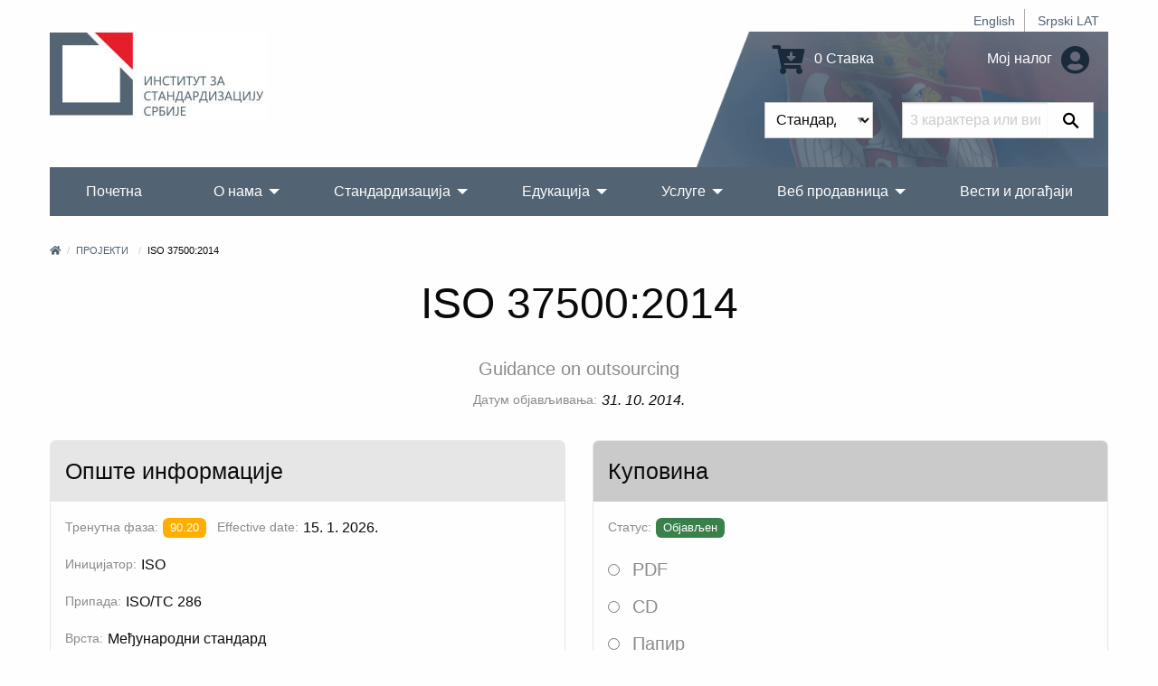

--- FILE ---
content_type: text/html; charset=UTF-8
request_url: https://iss.rs/sr_Cyrl/project/show/iso:proj:56269
body_size: 10889
content:
<!DOCTYPE html>
<html lang="sr_Cyrl">
<head>
    <meta charset="UTF-8">
    <meta http-equiv="X-UA-Compatible" content="IE=edge">
    <meta name="viewport" content="width=device-width, initial-scale=1">
    <title>ISO 37500:2014</title>
    <meta name="description" content="">
            <meta property="og:image" content="https://iss.rs/images/logo.png"/>    
    <link rel="icon" type="image/x-icon" href="/favicon.ico" />
            <link rel="stylesheet" href="/build/app.41f16c8c.css">
    
        <!-- Global site tag (gtag.js) - Google Analytics -->
    <script async src="https://www.googletagmanager.com/gtag/js?id=G-JDBZ67K82C"></script>
    <script>
        window.dataLayer = window.dataLayer || [];
        function gtag(){dataLayer.push(arguments);}
        gtag('js', new Date());
        gtag('config', 'G-JDBZ67K82C');
    </script>

    <!-- Google Tag Manager -->
    <script>(function(w,d,s,l,i){w[l]=w[l]||[];w[l].push({'gtm.start':
                new Date().getTime(),event:'gtm.js'});var f=d.getElementsByTagName(s)[0],
            j=d.createElement(s),dl=l!='dataLayer'?'&l='+l:'';j.async=true;j.src=
            'https://www.googletagmanager.com/gtm.js?id='+i+dl;f.parentNode.insertBefore(j,f);
        })(window,document,'script','dataLayer','GTM-NDDG7DC9');</script>
    <!-- End Google Tag Manager -->
    <script>
                    gtag('event', 'view_item', {
    "currency": "RSD",
    "value": '204',
    "items": [
        {
        "item_id": "iso:proj:56269",
        "item_name": "ISO 37500:2014",
        "item_list_name": "ISO/TC 286",
        "item_brand": "ISO",
        "item_category": "IS",
        "item_variant": "PDF",
        "index": 0,
        "quantity": 1,
        "price": '204'
        }
    ]
});

        </script>

</head>
<body>
    <!-- Google Tag Manager (noscript) -->
    <noscript><iframe src="https://www.googletagmanager.com/ns.html?id=GTM-NDDG7DC9"
                      height="0" width="0" style="display:none;visibility:hidden"></iframe></noscript>
    <!-- End Google Tag Manager (noscript) -->
<div class="grid-container">
            <header>
    <div class="grid-x">
        <div class="cell text-right">
            <div class="hide-for-print small-text-center text-right align-right">
                <ul class="languageBar">
                                                                                                                                                                                                <li><a href="/en/project/show/iso:proj:56269">English</a></li>
                                                                                                                                                                                                <li><a href="/sr_Latn/project/show/iso:proj:56269">Srpski LAT</a></li>
                                    </ul>
            </div>
        </div>
        <div class="cell small-12 medium-3 large-6 text-center medium-text-left">
            <a href="/sr_Cyrl/"><img src="/images/logo_big_sr_Cyrl.jpg" alt="Институт за стандардизацију Србије" class="logo"></a>
        </div>
        <div class="cell small-12 medium-9 large-6">
            <div class="header-right hide-for-print">
                <div class="grid-x grid-padding-y grid-padding-x align-middle">
                    <div class="cell small-6 medium-7 large-7 text-center medium-text-right">
                        <a href="/sr_Cyrl/order/cart/summary" title="Shopping cart"><i class="fa fa-cart-arrow-down fa-2x"></i> 0 Ставка</a>
                    </div>
                    <div class="cell small-6 medium-5 large-5 text-center medium-text-right">
                        <a href="/sr_Cyrl/user/profile/show" title="Мој налог">
                            Мој налог
                            <i class="fa fa-2x fa-user-circle text-color-primary"></i>
                        </a>
                    </div>
                </div>
                <div id="head-search">
                <form name="quick_search_form" method="post" action="/sr_Cyrl/quick-search/form">

    <div class="grid-x">
        <div class="cell small-6 medium-7 text-right padding-1">
                <div class="row">
        <div class="large-12 columns">
                    <label class="required" for="quick_search_form_type">Врста</label>
            
    
    <select id="quick_search_form_type" name="quick_search_form[type]">
        <option value="quick_search.type.project">Стандарди</option><option value="quick_search.type.page">Остало</option></select>
            
            </div>
    </div>
        </div>
        <div class="cell small-6 medium-5 padding-1">
            <div class="grid-x">
                <div class="cell auto">
                    <div class="row">
        <div class="large-12 columns">
            <label for="quick_search_form_keywords" class="required">Кључна реч</label>
            <input type="text" id="quick_search_form_keywords" name="quick_search_form[keywords]" required="required" placeholder="3 карактера или више" />
            
            </div>
    </div>
                </div>
                <div class="cell shrink">
                    <button type="submit" value="Претражи" class="search-submit"><i class="fab fa-sistrix" aria-hidden="true"></i></button>
                </div>
            </div>
        </div>
    </div>
<input type="hidden" id="quick_search_form__token" name="quick_search_form[_token]" value="7d5672c464677ce6ab.0Vkytc9YdaPuVEo8VsNGkZCGFFACTmfJkKCS77DuX6k.sCgL9_k2IdDYAA95OYgQo_PtUidbPzH-_-vKiv2cHvuDD2WE_igWkt0bIQ" />
</form>

                </div>
            </div>
            <div class="show-for-print">
                Телефон: (011) 7541-421, 3409-301, 3409-335, 6547-293, 3409-310<br>
                E-mail: Продаја стандарда: prodaja@iss.rs Семинари, обуке: iss-edukacija@iss.rs Информације о стандардима: infocentar@iss.rs<br>
                Стевана Бракуса 2, 11030 Београд
            </div>
        </div>
    </div>
    
<!-- Navigation -->

<!-- Navigation -->
<div class="title-bar hide-for-print" data-responsive-toggle="menu" data-hide-for="large">
    <div class="flex-container align-middle">
        <button class="menu-icon" type="button" data-toggle></button>
        <div class="title-bar-title">Главни мени</div>
    </div>
</div>
<div class="top-bar hide-for-print" id="menu">
    <div class="top-bar-left">
        <ul class="dropdown vertical large-horizontal menu align-spaced" data-auto-height='true' data-parent-link="true" data-responsive-menu="drilldown large-dropdown" data-back-button='<li class="js-drilldown-back"><a tabindex="0">Назад</a></li>'>
                                    <li >
            <a href="/sr_Cyrl/">Почетна</a>
                    </li>
                            <li >
            <a href="/sr_Cyrl/o-nama_c2">О нама</a>
                            <ul class="menu vertical">
                                            <li >
            <a href="/sr_Cyrl/about-iss_p1.html">О Институту</a>
                    </li>
                            <li >
            <a href="/sr_Cyrl/iss-promotivni-spotovi_c209">ИСС промотивни спотови</a>
                    </li>
                            <li >
            <a href="/sr_Cyrl/90-godina-standardizacije-u-srbiji_c258">90 година стандардизације у Србији</a>
                    </li>
                            <li >
            <a href="/sr_Cyrl/quality-and-information-security-policy_c229">Политика квалитета и безбедности информација</a>
                    </li>
                            <li >
            <a href="/sr_Cyrl/chlanstvo-u-institutu_c95">Чланство у Институту</a>
                            <ul class="menu vertical">
                                            <li >
            <a href="/sr_Cyrl/nashi-chlanovi_p1010.html">Наши чланови</a>
                    </li>
                            <li >
            <a href="/sr_Cyrl/prava-i-obaveze-chlanova-instituta_p1000.html">Права и обавезе чланова Института</a>
                    </li>
                            <li >
            <a href="/sr_Cyrl/be-our-member_p731.html">Постаните члан Института</a>
                    </li>
            
                </ul>
                    </li>
                            <li >
            <a href="/sr_Cyrl/dokumenti_c111">Документи</a>
                            <ul class="menu vertical">
                                            <li >
            <a href="/sr_Cyrl/zakoni-i-podzakonska-akta_p719.html">Закони и подзаконска акта</a>
                    </li>
                            <li >
            <a href="/sr_Cyrl/program-of-the-development-of-the-institute-for-standardization-of-serbia-2022-2024_p1152.html">Програм развоја Института за стандардизацију Србије 2022-2024.</a>
                    </li>
                            <li >
            <a href="/sr_Cyrl/action-plan-for-the-development-of-gender-responsive-standards-2023-2030_p1379.html">Акциони план за развој родно одговорних стандарда 2023-2030</a>
                    </li>
                            <li >
            <a href="/sr_Cyrl/publication-and-withdrawal-of-serbian-standards_c118">Објављивање и повлачење српских стандарда</a>
                    </li>
                            <li >
            <a href="/sr_Cyrl/interna-pravila-standardizatsije_p720.html">Интерна правила стандардизације</a>
                    </li>
                            <li >
            <a href="/sr_Cyrl/intellectual-property-rights_c153">Ауторска права</a>
                    </li>
                            <li >
            <a href="/sr_Cyrl/information-booklet_p732.html">Информатор о раду</a>
                    </li>
            
                </ul>
                    </li>
                            <li >
            <a href="/sr_Cyrl/nasa-struktura_c4">Наша структура</a>
                    </li>
                            <li >
            <a href="/sr_Cyrl/nasa-strategija_p3.html">Стратегија</a>
                    </li>
                            <li >
            <a href="/sr_Cyrl/nasa-vizija-i-misija_p623.html">Визија и мисија</a>
                    </li>
                            <li >
            <a href="/sr_Cyrl/medunarodna-saradnja-1_c114">Међународна сарадња</a>
                            <ul class="menu vertical">
                                            <li >
            <a href="https://iss.rs/sr_Cyrl/memorandum-of-understanding-mou_c210">Меморандуми о сарадњи (МОС)</a>
                            <ul class="menu vertical">
                                            <li >
            <a href="/sr_Cyrl/asia_c211">Азија</a>
                    </li>
                            <li >
            <a href="/sr_Cyrl/europe_c212">Европа</a>
                    </li>
                            <li >
            <a href="/sr_Cyrl/africa_c214">Африка</a>
                    </li>
                            <li >
            <a href="/sr_Cyrl/severna-amerika_c215">Северна Америка</a>
                    </li>
            
                </ul>
                    </li>
                            <li >
            <a href="/sr_Cyrl/komertsijalni-ugovori_c213">Комерцијални уговори</a>
                    </li>
            
                </ul>
                    </li>
                            <li >
            <a href="/sr_Cyrl/work-program_p833.html">Програм рада Института</a>
                    </li>
                            <li >
            <a href="/sr_Cyrl/annual-plan-for-the-adoption-of-serbian-standards-and-related-documents_p834.html">План рада Института</a>
                    </li>
                            <li >
            <a href="/sr_Cyrl/izveshtaji-o-radu-instituta_p4.html">Извештаји о раду</a>
                    </li>
                            <li >
            <a href="/sr_Cyrl/public-procurement_c104">Јавне набавке</a>
                            <ul class="menu vertical">
                                            <li >
            <a href="/sr_Cyrl/2025_c254">2025</a>
                    </li>
                            <li >
            <a href="/sr_Cyrl/2024_c245">2024</a>
                    </li>
                            <li >
            <a href="/sr_Cyrl/javne-nabavke-2023_p1280.html">2023</a>
                    </li>
                            <li >
            <a href="/sr_Cyrl/2022_c198">2022</a>
                    </li>
                            <li >
            <a href="/sr_Cyrl/2021-1_c187">2021</a>
                    </li>
                            <li >
            <a href="/sr_Cyrl/javne-nabavke-2020_p806.html">2020</a>
                    </li>
                            <li >
            <a href="/sr_Cyrl/javne-nabavke-2019_p602.html">2019</a>
                    </li>
                            <li >
            <a href="/sr_Cyrl/javne-nabavke-2018_p601.html">2018</a>
                    </li>
                            <li >
            <a href="/sr_Cyrl/javne-nabavke-2017_p600.html">2017</a>
                    </li>
                            <li >
            <a href="/sr_Cyrl/public-procurement-2016_p599.html">2016</a>
                    </li>
                            <li >
            <a href="/sr_Cyrl/javne-nabavke-2015_p598.html">2015</a>
                    </li>
            
                </ul>
                    </li>
                            <li >
            <a href="/sr_Cyrl/drugi-o-nama_p612.html">Други о нама</a>
                    </li>
                            <li >
            <a href="/sr_Cyrl/podatsi-o-broju-zaposlenikh-i-radno-angazhovanikh-litsa_c217">Подаци о броју запослених и радно ангажованих лица</a>
                    </li>
            
                </ul>
                    </li>
                                                                <li >
            <a href="/sr_Cyrl/standardi_p93.html">Стандардизација</a>
                            <ul class="menu vertical">
                                            <li >
            <a href="/sr_Cyrl/publication">Напредна претрага стандарда</a>
                    </li>
                            <li >
            <a href="/sr_Cyrl/sponzorisan-pristup-za-onlajn-chitanje-standarda_p1468.html">Приступ хармонизованим стандардима</a>
                    </li>
                            <li >
            <a href="/sr_Cyrl/electronic-invoicing-free-download-of-standards_p1021.html">Електронско фактурисање - слободно преузимање стандарда</a>
                    </li>
                            <li >
            <a href="/sr_Cyrl/vishe-o-standardima_c20">Више о стандардима</a>
                            <ul class="menu vertical">
                                            <li >
            <a href="/sr_Cyrl/shta-je-standard_p13.html">Шта је стандард?</a>
                    </li>
                            <li >
            <a href="/sr_Cyrl/benefits-of-using-standards_p14.html">Користи од примене стандарда</a>
                            <ul class="menu vertical">
                                            <li >
            <a href="/sr_Cyrl/standards-and-private-sector_p843.html">Стандарди и приватан сектор</a>
                    </li>
                            <li >
            <a href="/sr_Cyrl/standards-and-public-sector_p844.html">Стандарди и јавни сектор</a>
                    </li>
                            <li >
            <a href="/sr_Cyrl/standards-and-consumers_p845.html">Стандарди и потрошачи</a>
                    </li>
                            <li >
            <a href="/sr_Cyrl/standardi-i-mala-i-srednja-preduzetsha_p846.html">Стандарди и мала и средња привредна друштва</a>
                    </li>
            
                </ul>
                    </li>
                            <li >
            <a href="/sr_Cyrl/printsipi-standardizatsije_p847.html">Принципи стандардизације</a>
                    </li>
                            <li >
            <a href="/sr_Cyrl/how-is-the-serbian-standard-created_p848.html">Како се израђује српски стандард</a>
                    </li>
                            <li >
            <a href="/sr_Cyrl/who-makes-serbian-standards_p849.html">Ко израђује српске стандарде</a>
                    </li>
            
                </ul>
                    </li>
                            <li >
            <a href="/sr_Cyrl/project/list">Стандарди у развоју</a>
                    </li>
                            <li >
            <a href="/sr_Cyrl/project-translation/list">Преводи пројеката</a>
                    </li>
                            <li >
            <a href="/sr_Cyrl/committee">Комисије за стандарде</a>
                    </li>
                            <li >
            <a href="/sr_Cyrl/we-invite-you-to-become-the-ntc-member_p1172.html">Постаните члан комисије</a>
                    </li>
                            <li >
            <a href="/sr_Cyrl/regulation">Национални прописи и стандарди</a>
                    </li>
                            <li >
            <a href="/sr_Cyrl/directive">Европске директиве и уредбе</a>
                    </li>
                            <li >
            <a href="/sr_Cyrl/publikatsije_c78">Публикације</a>
                            <ul class="menu vertical">
                                            <li >
            <a href="/sr_Cyrl/promotivne-publikatsije_c131">Промотивне публикације</a>
                            <ul class="menu vertical">
                                            <li >
            <a href="/sr_Cyrl/godishnji-izveshtaji-o-radu_p1019.html">Годишњи извештаји</a>
                    </li>
                            <li >
            <a href="/sr_Cyrl/promotivne-publikatsije_p609.html">Остале промотивне публикације</a>
                    </li>
            
                </ul>
                    </li>
                            <li >
            <a href="/sr_Cyrl/struchne-publikatsije_p610.html">Стручне публикације</a>
                    </li>
                            <li >
            <a href="/sr_Cyrl/priruchnitsi-za-primenu-pravilnika_p611.html">Приручници за примену правилника</a>
                    </li>
                            <li >
            <a href="/sr_Cyrl/apg_c161">АПГ</a>
                    </li>
            
                </ul>
                    </li>
                            <li >
            <a href="/sr_Cyrl/research-and-innovation_c162">Истраживање и иновације</a>
                            <ul class="menu vertical">
                                            <li >
            <a href="/sr_Cyrl/institutions-for-higher-education_c163">Високошколске установе</a>
                    </li>
                            <li >
            <a href="/sr_Cyrl/research-community_c164">Истраживачка заједница</a>
                    </li>
            
                </ul>
                    </li>
            
                </ul>
                    </li>
                            <li >
            <a href="/sr_Cyrl/obuke-1_p1328.html">Едукација</a>
                            <ul class="menu vertical">
                                            <li >
            <a href="/sr_Cyrl/training/upcoming-course/">Календар обука</a>
                    </li>
                            <li >
            <a href="/sr_Cyrl/obuke-1_p1328.html">Категорије обука</a>
                            <ul class="menu vertical">
                                            <li >
            <a href="/sr_Cyrl/bzr-obuka-zdravlje-i-bezbednost-na-radu_p1331.html">БЗР - безбедност и здравље на раду</a>
                    </li>
                            <li >
            <a href="/sr_Cyrl/zdravstvo-1_p1330.html">Здравство</a>
                    </li>
                            <li >
            <a href="/sr_Cyrl/menadzhment-rizika_p1332.html">Менаџмент ризика</a>
                    </li>
                            <li >
            <a href="/sr_Cyrl/bezbednost-informatsija_p47.html">Безбедност информација</a>
                    </li>
                            <li >
            <a href="/sr_Cyrl/kontrolna-tela_p1344.html">Контролна тела</a>
                    </li>
                            <li >
            <a href="/sr_Cyrl/laboratorije-za-ispitivanje-i-etaloniranje_p1345.html">Лабораторије</a>
                    </li>
                            <li >
            <a href="/sr_Cyrl/primena-pravilnika-i-standarda-iz-razlichitikh-oblasti_p867.html">Регулатива и стандарди</a>
                    </li>
                            <li >
            <a href="/sr_Cyrl/sertifikatsija-obuke_p1346.html">Сертификација</a>
                    </li>
                            <li >
            <a href="/sr_Cyrl/menadzment-kvalitetom_p51.html">QMS - Систем менаџмента квалитетом</a>
                    </li>
                            <li >
            <a href="/sr_Cyrl/menadzment-zastitom-zivotne-sredine_p50.html">Заштита животне средине</a>
                    </li>
                            <li >
            <a href="/sr_Cyrl/bezbednost-hrane_p49.html">Безбедност хране</a>
                    </li>
            
                </ul>
                    </li>
                            <li >
            <a href="/sr_Cyrl/in-house-training_p729.html">In house обуке/Обуке на Вашој локацији</a>
                    </li>
                            <li >
            <a href="/sr_Cyrl/training/course">Преглед свих обука</a>
                    </li>
                            <li >
            <a href="/sr_Cyrl/why-train-with-iss-1_p728.html">Зашто се обучавати у ИСС-у</a>
                    </li>
            
                </ul>
                    </li>
                            <li >
            <a href="/sr_Cyrl/usluge_c70">Услуге</a>
                            <ul class="menu vertical">
                                            <li >
            <a href="/sr_Cyrl/sertifikacija_p150.html">Сертификација</a>
                            <ul class="menu vertical">
                                            <li >
            <a href="/sr_Cyrl/usluge-sertifikatsije_c31">Услуге сертификације</a>
                    </li>
                            <li >
            <a href="/sr_Cyrl/sertifikacija_p150.html">Преглед сертификације</a>
                    </li>
                            <li >
            <a href="/sr_Cyrl/dokumenta_p718.html">Документа</a>
                    </li>
                            <li >
            <a href="/sr_Cyrl/zashto-se-sertifikovati-kod-iss-a_p20.html">Зашто се сертификовати код ИСС-а</a>
                    </li>
                            <li >
            <a href="/sr_Cyrl/client/start">Пријава за сертификацију</a>
                    </li>
                            <li >
            <a href="/sr_Cyrl/akreditatsija_p30.html">Акредитација</a>
                    </li>
                            <li >
            <a href="/sr_Cyrl/check/certificate/list">Проверите да ли је сертификат валидан</a>
                    </li>
                            <li >
            <a href="/sr_Cyrl/complaints_p31.html">Приговори</a>
                    </li>
                            <li >
            <a href="/sr_Cyrl/zalbe_p32.html">Жалбе</a>
                    </li>
                            <li >
            <a href="/sr_Cyrl/person/new">Постаните проверавач или технички експерт</a>
                    </li>
            
                </ul>
                    </li>
                            <li >
            <a href="/sr_Cyrl/zakhtev-za-dodelu-wmi-wpmi-shifre_c185">Захтев за доделу WMI/WPMI шифре</a>
                    </li>
                            <li >
            <a href="/sr_Cyrl/zakhtev-za-odobravanje-umnozhavanja_p1056.html">Захтев за одобравање умножавања</a>
                    </li>
                            <li >
            <a href="/sr_Cyrl/wmc_c195">Упутство  за доделу WMC шифре</a>
                    </li>
                            <li >
            <a href="/sr_Cyrl/zakhtev-za-dodelu-rid-shifre_c255">Захтев за доделу RID шифре</a>
                    </li>
                            <li >
            <a href="/sr_Cyrl/infotsentar_p805.html">Инфоцентар</a>
                            <ul class="menu vertical">
                                            <li >
            <a href="/sr_Cyrl/notifikatsije_c135">Нотификације</a>
                    </li>
                            <li >
            <a href="/sr_Cyrl/infotsentar_p805.html">О Инфоцентру</a>
                    </li>
                            <li >
            <a href="/sr_Cyrl/informatsioni-tsentri-za-standarde-u-regionalnim-privrednim-komorama_c177">Информациони центри за стандарде у регионалним привредним коморама</a>
                            <ul class="menu vertical">
                                            <li >
            <a href="https://subotica.pks.rs/">Суботица</a>
                    </li>
                            <li >
            <a href="https://novi-sad.pks.rs/">Нови Сад</a>
                    </li>
                            <li >
            <a href="https://valjevo.pks.rs/">Ваљево</a>
                    </li>
                            <li >
            <a href="https://zajecar.pks.rs/">Зајечар</a>
                    </li>
                            <li >
            <a href="https://kragujevac.pks.rs/">Крагујевац</a>
                    </li>
                            <li >
            <a href="https://nis.pks.rs/">Ниш</a>
                    </li>
            
                </ul>
                    </li>
            
                </ul>
                    </li>
                            <li >
            <a href="/sr_Cyrl/pretplata-na-standarde_p57.html">Претплата на стандарде</a>
                    </li>
                            <li >
            <a href="/sr_Cyrl/contact/form">Информације на захтев</a>
                    </li>
                            <li >
            <a href="/sr_Cyrl/technical-assistance_p723.html">Стручна помоћ</a>
                    </li>
                            <li >
            <a href="/sr_Cyrl/tumachenje-standarda_c124">Тумачење стандарда</a>
                    </li>
                            <li >
            <a href="/sr_Cyrl/prevodjenje_p722.html">Превођење стандарда</a>
                    </li>
                            <li >
            <a href="/sr_Cyrl/a-national-mark-of-conformity_p730.html">Национални знак усаглашености</a>
                    </li>
                            <li >
            <a href="/sr_Cyrl/term">Терминолошка база</a>
                    </li>
            
                </ul>
                    </li>
                            <li >
            <a href="/sr_Cyrl/web-prodavnica_c150">Веб продавница</a>
                            <ul class="menu vertical">
                                            <li >
            <a href="/sr_Cyrl/publication">Претрага и куповина стандарда</a>
                    </li>
                            <li >
            <a href="/sr_Cyrl/zbirke-srpskikh-standarda_c203">Збирке српских стандарда</a>
                            <ul class="menu vertical">
                                            <li >
            <a href="/sr_Cyrl/printed-standards-collections_c156">Штампане збирке стандарда</a>
                    </li>
                            <li >
            <a href="/sr_Cyrl/elektronske-zbirke-standarda_c157">Електронске збирке стандарда</a>
                    </li>
            
                </ul>
                    </li>
                            <li >
            <a href="/sr_Cyrl/onlajn-chitanje_c204">Онлајн читање</a>
                            <ul class="menu vertical">
                                            <li >
            <a href="/sr_Cyrl/paket-standarda-u-periodu-od-5-dana_p1187.html">5 дана</a>
                    </li>
                            <li >
            <a href="/sr_Cyrl/paket-standarda-u-periodu-od-30-dana_p1188.html">30 дана</a>
                    </li>
                            <li >
            <a href="/sr_Cyrl/godishnji-pristup-bazi-srpskikh-standarda_p1189.html">365 дана</a>
                    </li>
            
                </ul>
                    </li>
                            <li >
            <a href="/sr_Cyrl/other-publications_c175">Остале публикације</a>
                    </li>
                            <li >
            <a href="/sr_Cyrl/prigovori-i-zhalbe_c201">Приговори и жалбе</a>
                    </li>
                            <li >
            <a href="/sr_Cyrl/zakhtev-za-prodaju-srpskikh-standarda_p1154.html">Захтев за продају српских стандарда</a>
                    </li>
                            <li >
            <a href="/sr_Cyrl/odluka-o-visini-naknada-za-standarde-i-druge-usluge-instituta_p869.html">Одлука о ценама</a>
                    </li>
            
                </ul>
                    </li>
                            <li >
            <a href="/sr_Cyrl/vesti-i-dogadjaji_c80">Вести и догађаји</a>
                    </li>
                                                                                                                                                                                                                                                
        </ul>
    </div>

    <div class="top-bar-right">

    </div>

</div>
</header>


        <div class="body-content">
            
        
        
                                        <nav aria-label="You are here:">
            <ul class="breadcrumbs">
            <li><a href="/sr_Cyrl/" title="Почетна"><i class="fa fa-home"></i></a></li>
                <li>
                            <a href="https://iss.rs/sr_Cyrl/project/list">Пројекти</a>
                    </li>
                            <li>
                            ISO 37500:2014
                    </li>
                    </ul>
            </nav>
                    
                                </div>
</div>


<div class="grid-container">
    <div class="body-content project-info-page">
                    <h1 class="text-center separator-center">ISO 37500:2014</h1>
        <h4 class="text-center"></h4>
    
                                    <h5 class="text-center text-color-dark-gray">Guidance on outsourcing</h5>
                        
                            <div class="flex-container align-middle align-center margin-bottom-0">
                <label>Датум објављивања:</label>
                <em>31. 10. 2014.</em>
            </div>
            

            <div class="flex-container align-middle align-center margin-bottom-0">
                                                                                                                                                                                            </div>
    
                
        <div class="grid-x grid-margin-x margin-top-2">
        <div class="cell small-12 medium-auto flex-container">
            <div class="card">
    <div class="card-divider">
        <h4>Опште информације</h4>
    </div>
    <div class="card-section">
        
                    <p class="flex-container align-middle">
                <label>Тренутна фаза:</label>
                            <span class="label
                            warning
                        " title="Почетак поступка преиспитивања стандарда">90.20</span>
     &nbsp;
                &nbsp;
                <label class="show-for-medium">Effective date:</label>
                                    <span>15. 1. 2026.</span>
                            </p>
                    

                                                        

                    <p class="flex-container align-middle">
                <label>Иницијатор:</label>
                <span>ISO</span>
            </p>
        

                    <p class="flex-container align-middle">
                <label>Припада:</label>
                <span>
                                            ISO/TC 286
                                    </span>
            </p>
        

                    <p class="flex-container align-middle">
                <label>Врста:</label>
                <span>Међународни стандард</span>
            </p>
        

                                            <p class="flex-container">
                <label>ICS:</label>
                        <a href="/sr_Cyrl/project/search-by-ics/03.080.01" >03.080.01</a> &nbsp;
                         </p>        

                                                                                                                                                                                                                                                                                                                                                                                                                                                                                                                    <p class="flex-container">
                <label>Језик:</label>
                        <span class="label secondary">енглески</span> &nbsp;
                        </p>
                    
        
                

                                                
        
            </div>
</div>
        </div>
                    <div class="cell small-12 medium-auto flex-container">
                <div class="card">
    <div class="card-divider background-color-medium-gray">
        <h4>Куповина</h4>
    </div>
    <div class="card-section">
                    <p class="flex-container align-middle">
                <label>Статус:</label>
                    
<span class="label success label-success" title="Статус">Објављен</span>
            </p>
        
        <form name="publication_variant_form" method="get">
        
            <div class="row">
        <div class="large-12 columns">
                    
                    <div id="publication_variant_form_type">
                                                <div class="radio">
                                                    <label class="required">
        <input type="radio" id="publication_variant_form_type_1267" name="publication_variant_form[type]" required="required" value="1267" />
        PDF
    </label>
        </div>
    
                                                <div class="radio">
                                                    <label class="required">
        <input type="radio" id="publication_variant_form_type_2885" name="publication_variant_form[type]" required="required" value="2885" />
        CD
    </label>
        </div>
    
                                                <div class="radio">
                                                    <label class="required">
        <input type="radio" id="publication_variant_form_type_1268" name="publication_variant_form[type]" required="required" value="1268" />
        Папир
    </label>
        </div>
    
                                                <div class="radio">
                                                    <label class="required">
        <input type="radio" id="publication_variant_form_type_1269" name="publication_variant_form[type]" required="required" value="1269" />
        PDF и папир
    </label>
        </div>
    
                    </div>
    
            
            </div>
    </div>    <div class="row">
        <div class="large-12 columns">
                    <label class="required" for="publication_variant_form_releaseItem">Језик</label>
            
    
    <select id="publication_variant_form_releaseItem" name="publication_variant_form[releaseItem]" aria-describedby="publication_variant_form_releaseItemHelpText">
        <option value="iso:pub:std:IS:56269:releaseItem1">енглески - 72 број страна - 204,00 CHF</option></select>
            
            <p class="help-text" id="publication_variant_form_releaseItemHelpText">Језик на коме желите да примите документ.</p></div>
    </div><input type="hidden" id="publication_variant_form__token" name="publication_variant_form[_token]" value="f2.gZ3L-79DAld0kzsSwzaSupAAFr6kui9_8kEOm4oh6j8.zOvzv-kFUQg89E1Kp2f33aVoZcvv5VccpjBpqe5UiQzt2ruc6hFjAyTJYg" />

        <button type="submit" class="button primary expanded">
            <i class="fa fa-cart-arrow-down"></i>
            Додај у корпу
        </button>
        </form>
    </div>
</div>
            </div>
            </div>

                                                        <h4 class="margin-top-1">Апстракт</h4>
                <p>ISO 37500:2014 covers the main phases, processes and governance aspects of outsourcing, independent of size and sectors of industry and commerce. It is intended to provide a good foundation to enable organizations to enter into, and continue to sustain, successful outsourcing arrangements throughout the contractual period.<br />
ISO 37500:2014 gives guidance on:<br />
·         good outsourcing governance for the mutual benefit of client and provider;<br />
·         flexibility of outsourcing arrangements, accommodating changing business requirements;<br />
·         identifying risks involved with outsourcing;<br />
·         enabling mutually beneficial collaborative relationships.<br />
ISO 37500:2014 can be tailored and extended to industry-specific needs to accommodate international, national and local laws and regulations (including those related to the environment, labour, health and safety), the size of the outsourcing arrangement and the type of industry sector.<br />
ISO 37500:2014 recognizes that the various stakeholders act separately in some phases of the outsourcing life cycle and together in others. It is not possible to exclusively allocate processes within the outsourcing life cycle to either client or provider. For each outsourcing arrangement, process responsibility is intended to be interpreted accordingly and tailored by the user.<br />
ISO 37500:2014 is intended to relate to any outsourcing relationship, whether outsourcing for the first time or not, using a single-provider or multi-provider model, or draft agreements based on services or outcomes. Processes mentioned in ISO 37500:2014 are intended to be tailored to fit the outsourcing strategy and maturity of the client and provider organizations.<br />
ISO 37500:2014 is intended to be used by outsourcing clients, providers and practitioners, such as:<br />
·         decision makers and their empowered representatives;<br />
·         all stakeholders engaged in facilitating the creation and/or management of outsourcing arrangements;<br />
·         staff at all levels of experience in outsourcing.<br />
</p>
                                        
                
    
<div class="card margin-top-2">
    <div class="card-divider">
        <h4>Животни циклус</h4>
    </div>
    <div class="card-section flex-container flex-dir-column medium-flex-dir-row align-top">
        

        <div>
            <div class="callout success">
                <h5>ТРЕНУТНО</h5>
                <p>
                    ОБЈАВЉЕН<br>
                    <b>ISO 37500:2014</b><br>
                    <b>90.20</b>
                                        Почетак поступка преиспитивања стандарда<br>
                    <i>15. 1. 2026.</i>
                </p>
            </div>

                    </div>

        
    </div>
</div>

                
                <h3 class="margin-top-1 text-center separator-center">Национална преузимања</h3>
    <div class="grid-x grid-margin-x small-up-1 medium-up-2 align-center">
            <div class="cell flex-container">
                            <div class="card">
    <div class="card-section">
        <div class="grid-x align-middle">
            <div class="cell auto">
                <a href="/sr_Cyrl/project/show/iss:proj:69277">
                    <h4 class="margin-bottom-0">SRPS ISO 37500:2021 &nbsp;</h4>
                </a>
            </div>
            <div class="cell shrink text-right text-color-black hide-for-small-only">
                ISS
            </div>
        </div>

        <p class="margin-top-1">
            Упутство за аутсорсинг
                    </p>
        <p>            <span class="label
                            warning
                        " title="Почетак поступка преиспитивања стандарда">90.20</span>
            &nbsp;
        <em>Почетак поступка преиспитивања стандарда</em>
    </p>
    </div>
    <div class="card-divider align-middle align-justify">
        <b>CASCO</b>
        <a href="/sr_Cyrl/project/show/iss:proj:69277" class="button neutral tiny">Сазнај више</a>
    </div>
</div>
                    </div>
        </div>
    
                
                        <div class="callout secondary margin-top-3">
                <h4 class="text-center">Преглед</h4>
                <p class="text-center"><p>Да бисте видели цео садржај, морате се регистровати или пријавити помоћу корисничког имена које већ имате.</p>
</p>
                <p class="text-center"><a href="/sr_Cyrl/login-and-redirect?targetUrl=https://iss.rs/sr_Cyrl/project/show/iso:proj:56269" class="button success">Пријавите се</a></p>
            </div>
                </div>
</div>
<div class="grid-container">
    <br>
            <!-- Footer -->
<footer class="hide-for-print">
    <div class="grid-x grid-margin-x grid-margin-y small-up-1 medium-up-3">
        <div class="cell">
            <h3>Члан:</h3>
            <div>
                                    <a href="https://www.iso.org" title="" target="_blank"><img src="https://iss.rs/media/cache/footer_icon_thumbnail/202105/iso-logo-red-609e3f48266aa.png" alt=""></a>
                                    <a href="https://www.iec.ch" title="IEC" target="_blank"><img src="https://iss.rs/media/cache/footer_icon_thumbnail/201903/icon_iec.png" alt="IEC"></a>
                                    <a href="https://www.cen.eu" title="CEN" target="_blank"><img src="https://iss.rs/media/cache/footer_icon_thumbnail/201903/icon_cen.png" alt="CEN"></a>
                                    <a href="https://www.cenelec.eu" title="CENELEC" target="_blank"><img src="https://iss.rs/media/cache/footer_icon_thumbnail/201903/icon_clc.png" alt="CENELEC"></a>
                                    <a href="https://www.etsi.org" title="ETSI" target="_blank"><img src="https://iss.rs/media/cache/footer_icon_thumbnail/201909/etsilogo-5d84bd511c97f.png" alt="ETSI"></a>
                                    <a href="https://www.iecee.org" title="IECEE" target="_blank"><img src="https://iss.rs/media/cache/footer_icon_thumbnail/201909/iecee-logo-5d84c38c9ae8c.png" alt="IECEE"></a>
                            </div>
        </div>
        <div class="cell">
            <h3>Корисни линкови</h3>
            <ul>
                                    <li><a href="/sr_Cyrl/iss-novosti_p1319.html">ИСС НОВОСТИ</a></li>
                                    <li><a href="/sr_Cyrl/sitemap-category/">Мапа сајта</a></li>
                                    <li><a href="/sr_Cyrl/obrada-podataka-o-licnosti_p796.html">Обрада података о личности</a></li>
                                    <li><a href="/sr_Cyrl/uslovi-koriscenja-sajta-instituta_p797.html">Услови коришћења сајта Института</a></li>
                                    <li><a href="/sr_Cyrl/zastita-intelektualne-svojine_p795.html">Заштита интелектуелне својине</a></li>
                                    <li><a href="/sr_Cyrl/cesto-postavljana-pitanja_c86">FAQ - Често постављана питања</a></li>
                            </ul>

                                                <a href="https://www.facebook.com/pages/Institut-za-standardizaciju-Srbije/124611577733033" target="_blank" class="social-color-facebook"><i class="fab fa-facebook  fa-3x"></i></a> &nbsp;
                                                                <a href="https://www.linkedin.com/company/institut-za-standardizaciju-srbije/" target="_blank" class="social-color-linkedin"><i class="fab fa-linkedin  fa-3x"></i></a> &nbsp;
                                                                <a href="https://www.instagram.com/institutzastandardizaciju.rs" target="_blank" class="social-color-instagram"><i class="fab fa-instagram  fa-3x"></i></a> &nbsp;
                                                                <a href="https://twitter.com/SRPSISS" target="_blank"><img src="/images/x_icon_64.jpg" alt="twitter" style="width: 38px; vertical-align: top;" ></a> &nbsp;
                                                                <a href="https://www.youtube.com/channel/UC9xn5EdrhwBCt1AiIF_IsNA" target="_blank" class="social-color-youtube"><i class="fab fa-youtube  fa-3x"></i></a> &nbsp;
                                                                <a href="/sr_Cyrl/newsletter_c100" target="_blank" class="social-color-билтен"><i class="fab fa-билтен  fa-3x"></i></a> &nbsp;
                                            <a href="#" class="social-color-mail-bulk"><i class="far fa-mail-bulk fa-3x"></i></a> &nbsp;
        </div>
        <div class="cell">
            <h3>Контактирајте нас</h3>
            <p>
                <i class="fa fa-phone-volume"></i> Телефон: <a href="tel:0117541-421,3409-301,3409-335,6547-293,3409-310">(011) 7541-421, 3409-301, 3409-335, 6547-293, 3409-310</a>
                <br>
                <i class="fa fa-fax"></i> Факс: <a href="tel:0117541-257,7541-258,7541-938">(011) 7541-257, 7541-258, 7541-938</a>
                <br>
                <i class="fa fa-envelope"></i> E-mail: <a href="mailto:Продаја стандарда: prodaja@iss.rs Семинари, обуке: iss-edukacija@iss.rs Информације о стандардима: infocentar@iss.rs">Продаја стандарда: prodaja@iss.rs Семинари, обуке: iss-edukacija@iss.rs Информације о стандардима: infocentar@iss.rs</a>
                <br>
                <em>Стевана Бракуса 2, 11030 Београд</em>
            </p>
        </div>
    </div>

    <div class="grid-x grid-margin-x grid-margin-y small-up-1 medium-up-2">
        <div class="cell">
            <p class="text-center copyright">Copyright © iss.rs. Сва права задржана.
                <br><span>Created by: <a href="https://www.oto.bg/" target="_blank">oto.bg</a></span>
            </p>
        </div>
        <div class="cell text-center medium-text-right">
            <i class="fa fa-user-circle text-color-primary"></i>
                            <a href="/sr_Cyrl/login">Пријавите се</a>
                    </div>
    </div>
</footer>

    </div>
        <script src="/build/runtime.188fa053.js" defer></script><script src="/build/755.1af907cb.js" defer></script><script src="/build/903.4cf713be.js" defer></script><script src="/build/502.d7a036c9.js" defer></script><script src="/build/app.91267109.js" defer></script>

    <script>
        let checkboxes = document.querySelectorAll('[name="publication_variant_form[type]"]');
        if (checkboxes.length === 1){
            checkboxes[0].setAttribute("checked", "checked")
        }
    </script>
</body>
</html>


--- FILE ---
content_type: application/javascript
request_url: https://iss.rs/build/903.4cf713be.js
body_size: 22351
content:
(self.webpackChunk=self.webpackChunk||[]).push([[903],{6599:(t,e,r)=>{"use strict";r.d(e,{Mx:()=>Y,Qr:()=>it});class n{constructor(t,e,r){this.eventTarget=t,this.eventName=e,this.eventOptions=r,this.unorderedBindings=new Set}connect(){this.eventTarget.addEventListener(this.eventName,this,this.eventOptions)}disconnect(){this.eventTarget.removeEventListener(this.eventName,this,this.eventOptions)}bindingConnected(t){this.unorderedBindings.add(t)}bindingDisconnected(t){this.unorderedBindings.delete(t)}handleEvent(t){const e=function(t){if("immediatePropagationStopped"in t)return t;{const{stopImmediatePropagation:e}=t;return Object.assign(t,{immediatePropagationStopped:!1,stopImmediatePropagation(){this.immediatePropagationStopped=!0,e.call(this)}})}}(t);for(const t of this.bindings){if(e.immediatePropagationStopped)break;t.handleEvent(e)}}hasBindings(){return this.unorderedBindings.size>0}get bindings(){return Array.from(this.unorderedBindings).sort(((t,e)=>{const r=t.index,n=e.index;return r<n?-1:r>n?1:0}))}}class i{constructor(t){this.application=t,this.eventListenerMaps=new Map,this.started=!1}start(){this.started||(this.started=!0,this.eventListeners.forEach((t=>t.connect())))}stop(){this.started&&(this.started=!1,this.eventListeners.forEach((t=>t.disconnect())))}get eventListeners(){return Array.from(this.eventListenerMaps.values()).reduce(((t,e)=>t.concat(Array.from(e.values()))),[])}bindingConnected(t){this.fetchEventListenerForBinding(t).bindingConnected(t)}bindingDisconnected(t,e=!1){this.fetchEventListenerForBinding(t).bindingDisconnected(t),e&&this.clearEventListenersForBinding(t)}handleError(t,e,r={}){this.application.handleError(t,`Error ${e}`,r)}clearEventListenersForBinding(t){const e=this.fetchEventListenerForBinding(t);e.hasBindings()||(e.disconnect(),this.removeMappedEventListenerFor(t))}removeMappedEventListenerFor(t){const{eventTarget:e,eventName:r,eventOptions:n}=t,i=this.fetchEventListenerMapForEventTarget(e),s=this.cacheKey(r,n);i.delete(s),0==i.size&&this.eventListenerMaps.delete(e)}fetchEventListenerForBinding(t){const{eventTarget:e,eventName:r,eventOptions:n}=t;return this.fetchEventListener(e,r,n)}fetchEventListener(t,e,r){const n=this.fetchEventListenerMapForEventTarget(t),i=this.cacheKey(e,r);let s=n.get(i);return s||(s=this.createEventListener(t,e,r),n.set(i,s)),s}createEventListener(t,e,r){const i=new n(t,e,r);return this.started&&i.connect(),i}fetchEventListenerMapForEventTarget(t){let e=this.eventListenerMaps.get(t);return e||(e=new Map,this.eventListenerMaps.set(t,e)),e}cacheKey(t,e){const r=[t];return Object.keys(e).sort().forEach((t=>{r.push(`${e[t]?"":"!"}${t}`)})),r.join(":")}}const s={stop:({event:t,value:e})=>(e&&t.stopPropagation(),!0),prevent:({event:t,value:e})=>(e&&t.preventDefault(),!0),self:({event:t,value:e,element:r})=>!e||r===t.target},o=/^(?:(.+?)(?:\.(.+?))?(?:@(window|document))?->)?(.+?)(?:#([^:]+?))(?::(.+))?$/;function a(t){return"window"==t?window:"document"==t?document:void 0}function c(t){return t.replace(/(?:[_-])([a-z0-9])/g,((t,e)=>e.toUpperCase()))}function u(t){return c(t.replace(/--/g,"-").replace(/__/g,"_"))}function l(t){return t.charAt(0).toUpperCase()+t.slice(1)}function h(t){return t.replace(/([A-Z])/g,((t,e)=>`-${e.toLowerCase()}`))}class d{constructor(t,e,r,n){this.element=t,this.index=e,this.eventTarget=r.eventTarget||t,this.eventName=r.eventName||function(t){const e=t.tagName.toLowerCase();if(e in f)return f[e](t)}(t)||p("missing event name"),this.eventOptions=r.eventOptions||{},this.identifier=r.identifier||p("missing identifier"),this.methodName=r.methodName||p("missing method name"),this.keyFilter=r.keyFilter||"",this.schema=n}static forToken(t,e){return new this(t.element,t.index,function(t){const e=t.trim().match(o)||[];let r=e[1],n=e[2];return n&&!["keydown","keyup","keypress"].includes(r)&&(r+=`.${n}`,n=""),{eventTarget:a(e[3]),eventName:r,eventOptions:e[6]?(i=e[6],i.split(":").reduce(((t,e)=>Object.assign(t,{[e.replace(/^!/,"")]:!/^!/.test(e)})),{})):{},identifier:e[4],methodName:e[5],keyFilter:n};var i}(t.content),e)}toString(){const t=this.keyFilter?`.${this.keyFilter}`:"",e=this.eventTargetName?`@${this.eventTargetName}`:"";return`${this.eventName}${t}${e}->${this.identifier}#${this.methodName}`}isFilterTarget(t){if(!this.keyFilter)return!1;const e=this.keyFilter.split("+"),r=["meta","ctrl","alt","shift"],[n,i,s,o]=r.map((t=>e.includes(t)));if(t.metaKey!==n||t.ctrlKey!==i||t.altKey!==s||t.shiftKey!==o)return!0;const a=e.filter((t=>!r.includes(t)))[0];return!!a&&(Object.prototype.hasOwnProperty.call(this.keyMappings,a)||p(`contains unknown key filter: ${this.keyFilter}`),this.keyMappings[a].toLowerCase()!==t.key.toLowerCase())}get params(){const t={},e=new RegExp(`^data-${this.identifier}-(.+)-param$`,"i");for(const{name:r,value:n}of Array.from(this.element.attributes)){const i=r.match(e),s=i&&i[1];s&&(t[c(s)]=g(n))}return t}get eventTargetName(){return(t=this.eventTarget)==window?"window":t==document?"document":void 0;var t}get keyMappings(){return this.schema.keyMappings}}const f={a:()=>"click",button:()=>"click",form:()=>"submit",details:()=>"toggle",input:t=>"submit"==t.getAttribute("type")?"click":"input",select:()=>"change",textarea:()=>"input"};function p(t){throw new Error(t)}function g(t){try{return JSON.parse(t)}catch(e){return t}}class m{constructor(t,e){this.context=t,this.action=e}get index(){return this.action.index}get eventTarget(){return this.action.eventTarget}get eventOptions(){return this.action.eventOptions}get identifier(){return this.context.identifier}handleEvent(t){this.willBeInvokedByEvent(t)&&this.applyEventModifiers(t)&&this.invokeWithEvent(t)}get eventName(){return this.action.eventName}get method(){const t=this.controller[this.methodName];if("function"==typeof t)return t;throw new Error(`Action "${this.action}" references undefined method "${this.methodName}"`)}applyEventModifiers(t){const{element:e}=this.action,{actionDescriptorFilters:r}=this.context.application;let n=!0;for(const[i,s]of Object.entries(this.eventOptions))if(i in r){const o=r[i];n=n&&o({name:i,value:s,event:t,element:e})}return n}invokeWithEvent(t){const{target:e,currentTarget:r}=t;try{const{params:n}=this.action,i=Object.assign(t,{params:n});this.method.call(this.controller,i),this.context.logDebugActivity(this.methodName,{event:t,target:e,currentTarget:r,action:this.methodName})}catch(e){const{identifier:r,controller:n,element:i,index:s}=this,o={identifier:r,controller:n,element:i,index:s,event:t};this.context.handleError(e,`invoking action "${this.action}"`,o)}}willBeInvokedByEvent(t){const e=t.target;return!(t instanceof KeyboardEvent&&this.action.isFilterTarget(t))&&(this.element===e||(e instanceof Element&&this.element.contains(e)?this.scope.containsElement(e):this.scope.containsElement(this.action.element)))}get controller(){return this.context.controller}get methodName(){return this.action.methodName}get element(){return this.scope.element}get scope(){return this.context.scope}}class v{constructor(t,e){this.mutationObserverInit={attributes:!0,childList:!0,subtree:!0},this.element=t,this.started=!1,this.delegate=e,this.elements=new Set,this.mutationObserver=new MutationObserver((t=>this.processMutations(t)))}start(){this.started||(this.started=!0,this.mutationObserver.observe(this.element,this.mutationObserverInit),this.refresh())}pause(t){this.started&&(this.mutationObserver.disconnect(),this.started=!1),t(),this.started||(this.mutationObserver.observe(this.element,this.mutationObserverInit),this.started=!0)}stop(){this.started&&(this.mutationObserver.takeRecords(),this.mutationObserver.disconnect(),this.started=!1)}refresh(){if(this.started){const t=new Set(this.matchElementsInTree());for(const e of Array.from(this.elements))t.has(e)||this.removeElement(e);for(const e of Array.from(t))this.addElement(e)}}processMutations(t){if(this.started)for(const e of t)this.processMutation(e)}processMutation(t){"attributes"==t.type?this.processAttributeChange(t.target,t.attributeName):"childList"==t.type&&(this.processRemovedNodes(t.removedNodes),this.processAddedNodes(t.addedNodes))}processAttributeChange(t,e){const r=t;this.elements.has(r)?this.delegate.elementAttributeChanged&&this.matchElement(r)?this.delegate.elementAttributeChanged(r,e):this.removeElement(r):this.matchElement(r)&&this.addElement(r)}processRemovedNodes(t){for(const e of Array.from(t)){const t=this.elementFromNode(e);t&&this.processTree(t,this.removeElement)}}processAddedNodes(t){for(const e of Array.from(t)){const t=this.elementFromNode(e);t&&this.elementIsActive(t)&&this.processTree(t,this.addElement)}}matchElement(t){return this.delegate.matchElement(t)}matchElementsInTree(t=this.element){return this.delegate.matchElementsInTree(t)}processTree(t,e){for(const r of this.matchElementsInTree(t))e.call(this,r)}elementFromNode(t){if(t.nodeType==Node.ELEMENT_NODE)return t}elementIsActive(t){return t.isConnected==this.element.isConnected&&this.element.contains(t)}addElement(t){this.elements.has(t)||this.elementIsActive(t)&&(this.elements.add(t),this.delegate.elementMatched&&this.delegate.elementMatched(t))}removeElement(t){this.elements.has(t)&&(this.elements.delete(t),this.delegate.elementUnmatched&&this.delegate.elementUnmatched(t))}}class y{constructor(t,e,r){this.attributeName=e,this.delegate=r,this.elementObserver=new v(t,this)}get element(){return this.elementObserver.element}get selector(){return`[${this.attributeName}]`}start(){this.elementObserver.start()}pause(t){this.elementObserver.pause(t)}stop(){this.elementObserver.stop()}refresh(){this.elementObserver.refresh()}get started(){return this.elementObserver.started}matchElement(t){return t.hasAttribute(this.attributeName)}matchElementsInTree(t){const e=this.matchElement(t)?[t]:[],r=Array.from(t.querySelectorAll(this.selector));return e.concat(r)}elementMatched(t){this.delegate.elementMatchedAttribute&&this.delegate.elementMatchedAttribute(t,this.attributeName)}elementUnmatched(t){this.delegate.elementUnmatchedAttribute&&this.delegate.elementUnmatchedAttribute(t,this.attributeName)}elementAttributeChanged(t,e){this.delegate.elementAttributeValueChanged&&this.attributeName==e&&this.delegate.elementAttributeValueChanged(t,e)}}function b(t,e,r){E(t,e).add(r)}function O(t,e,r){E(t,e).delete(r),function(t,e){const r=t.get(e);null!=r&&0==r.size&&t.delete(e)}(t,e)}function E(t,e){let r=t.get(e);return r||(r=new Set,t.set(e,r)),r}class w{constructor(){this.valuesByKey=new Map}get keys(){return Array.from(this.valuesByKey.keys())}get values(){return Array.from(this.valuesByKey.values()).reduce(((t,e)=>t.concat(Array.from(e))),[])}get size(){return Array.from(this.valuesByKey.values()).reduce(((t,e)=>t+e.size),0)}add(t,e){b(this.valuesByKey,t,e)}delete(t,e){O(this.valuesByKey,t,e)}has(t,e){const r=this.valuesByKey.get(t);return null!=r&&r.has(e)}hasKey(t){return this.valuesByKey.has(t)}hasValue(t){return Array.from(this.valuesByKey.values()).some((e=>e.has(t)))}getValuesForKey(t){const e=this.valuesByKey.get(t);return e?Array.from(e):[]}getKeysForValue(t){return Array.from(this.valuesByKey).filter((([e,r])=>r.has(t))).map((([t,e])=>t))}}class A{constructor(t,e,r,n={}){this.selector=e,this.details=n,this.elementObserver=new v(t,this),this.delegate=r,this.matchesByElement=new w}get started(){return this.elementObserver.started}start(){this.elementObserver.start()}pause(t){this.elementObserver.pause(t)}stop(){this.elementObserver.stop()}refresh(){this.elementObserver.refresh()}get element(){return this.elementObserver.element}matchElement(t){const e=t.matches(this.selector);return this.delegate.selectorMatchElement?e&&this.delegate.selectorMatchElement(t,this.details):e}matchElementsInTree(t){const e=this.matchElement(t)?[t]:[],r=Array.from(t.querySelectorAll(this.selector)).filter((t=>this.matchElement(t)));return e.concat(r)}elementMatched(t){this.selectorMatched(t)}elementUnmatched(t){this.selectorUnmatched(t)}elementAttributeChanged(t,e){const r=this.matchElement(t),n=this.matchesByElement.has(this.selector,t);!r&&n&&this.selectorUnmatched(t)}selectorMatched(t){this.delegate.selectorMatched&&(this.delegate.selectorMatched(t,this.selector,this.details),this.matchesByElement.add(this.selector,t))}selectorUnmatched(t){this.delegate.selectorUnmatched(t,this.selector,this.details),this.matchesByElement.delete(this.selector,t)}}class x{constructor(t,e){this.element=t,this.delegate=e,this.started=!1,this.stringMap=new Map,this.mutationObserver=new MutationObserver((t=>this.processMutations(t)))}start(){this.started||(this.started=!0,this.mutationObserver.observe(this.element,{attributes:!0,attributeOldValue:!0}),this.refresh())}stop(){this.started&&(this.mutationObserver.takeRecords(),this.mutationObserver.disconnect(),this.started=!1)}refresh(){if(this.started)for(const t of this.knownAttributeNames)this.refreshAttribute(t,null)}processMutations(t){if(this.started)for(const e of t)this.processMutation(e)}processMutation(t){const e=t.attributeName;e&&this.refreshAttribute(e,t.oldValue)}refreshAttribute(t,e){const r=this.delegate.getStringMapKeyForAttribute(t);if(null!=r){this.stringMap.has(t)||this.stringMapKeyAdded(r,t);const n=this.element.getAttribute(t);if(this.stringMap.get(t)!=n&&this.stringMapValueChanged(n,r,e),null==n){const e=this.stringMap.get(t);this.stringMap.delete(t),e&&this.stringMapKeyRemoved(r,t,e)}else this.stringMap.set(t,n)}}stringMapKeyAdded(t,e){this.delegate.stringMapKeyAdded&&this.delegate.stringMapKeyAdded(t,e)}stringMapValueChanged(t,e,r){this.delegate.stringMapValueChanged&&this.delegate.stringMapValueChanged(t,e,r)}stringMapKeyRemoved(t,e,r){this.delegate.stringMapKeyRemoved&&this.delegate.stringMapKeyRemoved(t,e,r)}get knownAttributeNames(){return Array.from(new Set(this.currentAttributeNames.concat(this.recordedAttributeNames)))}get currentAttributeNames(){return Array.from(this.element.attributes).map((t=>t.name))}get recordedAttributeNames(){return Array.from(this.stringMap.keys())}}class S{constructor(t,e,r){this.attributeObserver=new y(t,e,this),this.delegate=r,this.tokensByElement=new w}get started(){return this.attributeObserver.started}start(){this.attributeObserver.start()}pause(t){this.attributeObserver.pause(t)}stop(){this.attributeObserver.stop()}refresh(){this.attributeObserver.refresh()}get element(){return this.attributeObserver.element}get attributeName(){return this.attributeObserver.attributeName}elementMatchedAttribute(t){this.tokensMatched(this.readTokensForElement(t))}elementAttributeValueChanged(t){const[e,r]=this.refreshTokensForElement(t);this.tokensUnmatched(e),this.tokensMatched(r)}elementUnmatchedAttribute(t){this.tokensUnmatched(this.tokensByElement.getValuesForKey(t))}tokensMatched(t){t.forEach((t=>this.tokenMatched(t)))}tokensUnmatched(t){t.forEach((t=>this.tokenUnmatched(t)))}tokenMatched(t){this.delegate.tokenMatched(t),this.tokensByElement.add(t.element,t)}tokenUnmatched(t){this.delegate.tokenUnmatched(t),this.tokensByElement.delete(t.element,t)}refreshTokensForElement(t){const e=this.tokensByElement.getValuesForKey(t),r=this.readTokensForElement(t),n=function(t,e){const r=Math.max(t.length,e.length);return Array.from({length:r},((r,n)=>[t[n],e[n]]))}(e,r).findIndex((([t,e])=>{return n=e,!((r=t)&&n&&r.index==n.index&&r.content==n.content);var r,n}));return-1==n?[[],[]]:[e.slice(n),r.slice(n)]}readTokensForElement(t){const e=this.attributeName;return function(t,e,r){return t.trim().split(/\s+/).filter((t=>t.length)).map(((t,n)=>({element:e,attributeName:r,content:t,index:n})))}(t.getAttribute(e)||"",t,e)}}class k{constructor(t,e,r){this.tokenListObserver=new S(t,e,this),this.delegate=r,this.parseResultsByToken=new WeakMap,this.valuesByTokenByElement=new WeakMap}get started(){return this.tokenListObserver.started}start(){this.tokenListObserver.start()}stop(){this.tokenListObserver.stop()}refresh(){this.tokenListObserver.refresh()}get element(){return this.tokenListObserver.element}get attributeName(){return this.tokenListObserver.attributeName}tokenMatched(t){const{element:e}=t,{value:r}=this.fetchParseResultForToken(t);r&&(this.fetchValuesByTokenForElement(e).set(t,r),this.delegate.elementMatchedValue(e,r))}tokenUnmatched(t){const{element:e}=t,{value:r}=this.fetchParseResultForToken(t);r&&(this.fetchValuesByTokenForElement(e).delete(t),this.delegate.elementUnmatchedValue(e,r))}fetchParseResultForToken(t){let e=this.parseResultsByToken.get(t);return e||(e=this.parseToken(t),this.parseResultsByToken.set(t,e)),e}fetchValuesByTokenForElement(t){let e=this.valuesByTokenByElement.get(t);return e||(e=new Map,this.valuesByTokenByElement.set(t,e)),e}parseToken(t){try{return{value:this.delegate.parseValueForToken(t)}}catch(t){return{error:t}}}}class M{constructor(t,e){this.context=t,this.delegate=e,this.bindingsByAction=new Map}start(){this.valueListObserver||(this.valueListObserver=new k(this.element,this.actionAttribute,this),this.valueListObserver.start())}stop(){this.valueListObserver&&(this.valueListObserver.stop(),delete this.valueListObserver,this.disconnectAllActions())}get element(){return this.context.element}get identifier(){return this.context.identifier}get actionAttribute(){return this.schema.actionAttribute}get schema(){return this.context.schema}get bindings(){return Array.from(this.bindingsByAction.values())}connectAction(t){const e=new m(this.context,t);this.bindingsByAction.set(t,e),this.delegate.bindingConnected(e)}disconnectAction(t){const e=this.bindingsByAction.get(t);e&&(this.bindingsByAction.delete(t),this.delegate.bindingDisconnected(e))}disconnectAllActions(){this.bindings.forEach((t=>this.delegate.bindingDisconnected(t,!0))),this.bindingsByAction.clear()}parseValueForToken(t){const e=d.forToken(t,this.schema);if(e.identifier==this.identifier)return e}elementMatchedValue(t,e){this.connectAction(e)}elementUnmatchedValue(t,e){this.disconnectAction(e)}}class N{constructor(t,e){this.context=t,this.receiver=e,this.stringMapObserver=new x(this.element,this),this.valueDescriptorMap=this.controller.valueDescriptorMap}start(){this.stringMapObserver.start(),this.invokeChangedCallbacksForDefaultValues()}stop(){this.stringMapObserver.stop()}get element(){return this.context.element}get controller(){return this.context.controller}getStringMapKeyForAttribute(t){if(t in this.valueDescriptorMap)return this.valueDescriptorMap[t].name}stringMapKeyAdded(t,e){const r=this.valueDescriptorMap[e];this.hasValue(t)||this.invokeChangedCallback(t,r.writer(this.receiver[t]),r.writer(r.defaultValue))}stringMapValueChanged(t,e,r){const n=this.valueDescriptorNameMap[e];null!==t&&(null===r&&(r=n.writer(n.defaultValue)),this.invokeChangedCallback(e,t,r))}stringMapKeyRemoved(t,e,r){const n=this.valueDescriptorNameMap[t];this.hasValue(t)?this.invokeChangedCallback(t,n.writer(this.receiver[t]),r):this.invokeChangedCallback(t,n.writer(n.defaultValue),r)}invokeChangedCallbacksForDefaultValues(){for(const{key:t,name:e,defaultValue:r,writer:n}of this.valueDescriptors)null==r||this.controller.data.has(t)||this.invokeChangedCallback(e,n(r),void 0)}invokeChangedCallback(t,e,r){const n=`${t}Changed`,i=this.receiver[n];if("function"==typeof i){const n=this.valueDescriptorNameMap[t];try{const t=n.reader(e);let s=r;r&&(s=n.reader(r)),i.call(this.receiver,t,s)}catch(t){throw t instanceof TypeError&&(t.message=`Stimulus Value "${this.context.identifier}.${n.name}" - ${t.message}`),t}}}get valueDescriptors(){const{valueDescriptorMap:t}=this;return Object.keys(t).map((e=>t[e]))}get valueDescriptorNameMap(){const t={};return Object.keys(this.valueDescriptorMap).forEach((e=>{const r=this.valueDescriptorMap[e];t[r.name]=r})),t}hasValue(t){const e=`has${l(this.valueDescriptorNameMap[t].name)}`;return this.receiver[e]}}class F{constructor(t,e){this.context=t,this.delegate=e,this.targetsByName=new w}start(){this.tokenListObserver||(this.tokenListObserver=new S(this.element,this.attributeName,this),this.tokenListObserver.start())}stop(){this.tokenListObserver&&(this.disconnectAllTargets(),this.tokenListObserver.stop(),delete this.tokenListObserver)}tokenMatched({element:t,content:e}){this.scope.containsElement(t)&&this.connectTarget(t,e)}tokenUnmatched({element:t,content:e}){this.disconnectTarget(t,e)}connectTarget(t,e){var r;this.targetsByName.has(e,t)||(this.targetsByName.add(e,t),null===(r=this.tokenListObserver)||void 0===r||r.pause((()=>this.delegate.targetConnected(t,e))))}disconnectTarget(t,e){var r;this.targetsByName.has(e,t)&&(this.targetsByName.delete(e,t),null===(r=this.tokenListObserver)||void 0===r||r.pause((()=>this.delegate.targetDisconnected(t,e))))}disconnectAllTargets(){for(const t of this.targetsByName.keys)for(const e of this.targetsByName.getValuesForKey(t))this.disconnectTarget(e,t)}get attributeName(){return`data-${this.context.identifier}-target`}get element(){return this.context.element}get scope(){return this.context.scope}}function T(t,e){const r=j(t);return Array.from(r.reduce(((t,r)=>(function(t,e){const r=t[e];return Array.isArray(r)?r:[]}(r,e).forEach((e=>t.add(e))),t)),new Set))}function C(t,e){return j(t).reduce(((t,r)=>(t.push(...function(t,e){const r=t[e];return r?Object.keys(r).map((t=>[t,r[t]])):[]}(r,e)),t)),[])}function j(t){const e=[];for(;t;)e.push(t),t=Object.getPrototypeOf(t);return e.reverse()}class L{constructor(t,e){this.context=t,this.delegate=e,this.outletsByName=new w,this.outletElementsByName=new w,this.selectorObserverMap=new Map}start(){0===this.selectorObserverMap.size&&(this.outletDefinitions.forEach((t=>{const e=this.selector(t),r={outletName:t};e&&this.selectorObserverMap.set(t,new A(document.body,e,this,r))})),this.selectorObserverMap.forEach((t=>t.start()))),this.dependentContexts.forEach((t=>t.refresh()))}stop(){this.selectorObserverMap.size>0&&(this.disconnectAllOutlets(),this.selectorObserverMap.forEach((t=>t.stop())),this.selectorObserverMap.clear())}refresh(){this.selectorObserverMap.forEach((t=>t.refresh()))}selectorMatched(t,e,{outletName:r}){const n=this.getOutlet(t,r);n&&this.connectOutlet(n,t,r)}selectorUnmatched(t,e,{outletName:r}){const n=this.getOutletFromMap(t,r);n&&this.disconnectOutlet(n,t,r)}selectorMatchElement(t,{outletName:e}){return this.hasOutlet(t,e)&&t.matches(`[${this.context.application.schema.controllerAttribute}~=${e}]`)}connectOutlet(t,e,r){var n;this.outletElementsByName.has(r,e)||(this.outletsByName.add(r,t),this.outletElementsByName.add(r,e),null===(n=this.selectorObserverMap.get(r))||void 0===n||n.pause((()=>this.delegate.outletConnected(t,e,r))))}disconnectOutlet(t,e,r){var n;this.outletElementsByName.has(r,e)&&(this.outletsByName.delete(r,t),this.outletElementsByName.delete(r,e),null===(n=this.selectorObserverMap.get(r))||void 0===n||n.pause((()=>this.delegate.outletDisconnected(t,e,r))))}disconnectAllOutlets(){for(const t of this.outletElementsByName.keys)for(const e of this.outletElementsByName.getValuesForKey(t))for(const r of this.outletsByName.getValuesForKey(t))this.disconnectOutlet(r,e,t)}selector(t){return this.scope.outlets.getSelectorForOutletName(t)}get outletDependencies(){const t=new w;return this.router.modules.forEach((e=>{T(e.definition.controllerConstructor,"outlets").forEach((r=>t.add(r,e.identifier)))})),t}get outletDefinitions(){return this.outletDependencies.getKeysForValue(this.identifier)}get dependentControllerIdentifiers(){return this.outletDependencies.getValuesForKey(this.identifier)}get dependentContexts(){const t=this.dependentControllerIdentifiers;return this.router.contexts.filter((e=>t.includes(e.identifier)))}hasOutlet(t,e){return!!this.getOutlet(t,e)||!!this.getOutletFromMap(t,e)}getOutlet(t,e){return this.application.getControllerForElementAndIdentifier(t,e)}getOutletFromMap(t,e){return this.outletsByName.getValuesForKey(e).find((e=>e.element===t))}get scope(){return this.context.scope}get identifier(){return this.context.identifier}get application(){return this.context.application}get router(){return this.application.router}}class B{constructor(t,e){this.logDebugActivity=(t,e={})=>{const{identifier:r,controller:n,element:i}=this;e=Object.assign({identifier:r,controller:n,element:i},e),this.application.logDebugActivity(this.identifier,t,e)},this.module=t,this.scope=e,this.controller=new t.controllerConstructor(this),this.bindingObserver=new M(this,this.dispatcher),this.valueObserver=new N(this,this.controller),this.targetObserver=new F(this,this),this.outletObserver=new L(this,this);try{this.controller.initialize(),this.logDebugActivity("initialize")}catch(t){this.handleError(t,"initializing controller")}}connect(){this.bindingObserver.start(),this.valueObserver.start(),this.targetObserver.start(),this.outletObserver.start();try{this.controller.connect(),this.logDebugActivity("connect")}catch(t){this.handleError(t,"connecting controller")}}refresh(){this.outletObserver.refresh()}disconnect(){try{this.controller.disconnect(),this.logDebugActivity("disconnect")}catch(t){this.handleError(t,"disconnecting controller")}this.outletObserver.stop(),this.targetObserver.stop(),this.valueObserver.stop(),this.bindingObserver.stop()}get application(){return this.module.application}get identifier(){return this.module.identifier}get schema(){return this.application.schema}get dispatcher(){return this.application.dispatcher}get element(){return this.scope.element}get parentElement(){return this.element.parentElement}handleError(t,e,r={}){const{identifier:n,controller:i,element:s}=this;r=Object.assign({identifier:n,controller:i,element:s},r),this.application.handleError(t,`Error ${e}`,r)}targetConnected(t,e){this.invokeControllerMethod(`${e}TargetConnected`,t)}targetDisconnected(t,e){this.invokeControllerMethod(`${e}TargetDisconnected`,t)}outletConnected(t,e,r){this.invokeControllerMethod(`${u(r)}OutletConnected`,t,e)}outletDisconnected(t,e,r){this.invokeControllerMethod(`${u(r)}OutletDisconnected`,t,e)}invokeControllerMethod(t,...e){const r=this.controller;"function"==typeof r[t]&&r[t](...e)}}function D(t){return function(t,e){const r=I(t),n=function(t,e){return $(e).reduce(((r,n)=>{const i=function(t,e,r){const n=Object.getOwnPropertyDescriptor(t,r);if(!n||!("value"in n)){const t=Object.getOwnPropertyDescriptor(e,r).value;return n&&(t.get=n.get||t.get,t.set=n.set||t.set),t}}(t,e,n);return i&&Object.assign(r,{[n]:i}),r}),{})}(t.prototype,e);return Object.defineProperties(r.prototype,n),r}(t,function(t){const e=T(t,"blessings");return e.reduce(((e,r)=>{const n=r(t);for(const t in n){const r=e[t]||{};e[t]=Object.assign(r,n[t])}return e}),{})}(t))}const $="function"==typeof Object.getOwnPropertySymbols?t=>[...Object.getOwnPropertyNames(t),...Object.getOwnPropertySymbols(t)]:Object.getOwnPropertyNames,I=(()=>{function t(t){function e(){return Reflect.construct(t,arguments,new.target)}return e.prototype=Object.create(t.prototype,{constructor:{value:e}}),Reflect.setPrototypeOf(e,t),e}try{return function(){const e=t((function(){this.a.call(this)}));e.prototype.a=function(){},new e}(),t}catch(t){return t=>class extends t{}}})();class P{constructor(t,e){this.application=t,this.definition=function(t){return{identifier:t.identifier,controllerConstructor:D(t.controllerConstructor)}}(e),this.contextsByScope=new WeakMap,this.connectedContexts=new Set}get identifier(){return this.definition.identifier}get controllerConstructor(){return this.definition.controllerConstructor}get contexts(){return Array.from(this.connectedContexts)}connectContextForScope(t){const e=this.fetchContextForScope(t);this.connectedContexts.add(e),e.connect()}disconnectContextForScope(t){const e=this.contextsByScope.get(t);e&&(this.connectedContexts.delete(e),e.disconnect())}fetchContextForScope(t){let e=this.contextsByScope.get(t);return e||(e=new B(this,t),this.contextsByScope.set(t,e)),e}}class V{constructor(t){this.scope=t}has(t){return this.data.has(this.getDataKey(t))}get(t){return this.getAll(t)[0]}getAll(t){const e=this.data.get(this.getDataKey(t))||"";return e.match(/[^\s]+/g)||[]}getAttributeName(t){return this.data.getAttributeNameForKey(this.getDataKey(t))}getDataKey(t){return`${t}-class`}get data(){return this.scope.data}}class R{constructor(t){this.scope=t}get element(){return this.scope.element}get identifier(){return this.scope.identifier}get(t){const e=this.getAttributeNameForKey(t);return this.element.getAttribute(e)}set(t,e){const r=this.getAttributeNameForKey(t);return this.element.setAttribute(r,e),this.get(t)}has(t){const e=this.getAttributeNameForKey(t);return this.element.hasAttribute(e)}delete(t){if(this.has(t)){const e=this.getAttributeNameForKey(t);return this.element.removeAttribute(e),!0}return!1}getAttributeNameForKey(t){return`data-${this.identifier}-${h(t)}`}}class K{constructor(t){this.warnedKeysByObject=new WeakMap,this.logger=t}warn(t,e,r){let n=this.warnedKeysByObject.get(t);n||(n=new Set,this.warnedKeysByObject.set(t,n)),n.has(e)||(n.add(e),this.logger.warn(r,t))}}function _(t,e){return`[${t}~="${e}"]`}class U{constructor(t){this.scope=t}get element(){return this.scope.element}get identifier(){return this.scope.identifier}get schema(){return this.scope.schema}has(t){return null!=this.find(t)}find(...t){return t.reduce(((t,e)=>t||this.findTarget(e)||this.findLegacyTarget(e)),void 0)}findAll(...t){return t.reduce(((t,e)=>[...t,...this.findAllTargets(e),...this.findAllLegacyTargets(e)]),[])}findTarget(t){const e=this.getSelectorForTargetName(t);return this.scope.findElement(e)}findAllTargets(t){const e=this.getSelectorForTargetName(t);return this.scope.findAllElements(e)}getSelectorForTargetName(t){return _(this.schema.targetAttributeForScope(this.identifier),t)}findLegacyTarget(t){const e=this.getLegacySelectorForTargetName(t);return this.deprecate(this.scope.findElement(e),t)}findAllLegacyTargets(t){const e=this.getLegacySelectorForTargetName(t);return this.scope.findAllElements(e).map((e=>this.deprecate(e,t)))}getLegacySelectorForTargetName(t){const e=`${this.identifier}.${t}`;return _(this.schema.targetAttribute,e)}deprecate(t,e){if(t){const{identifier:r}=this,n=this.schema.targetAttribute,i=this.schema.targetAttributeForScope(r);this.guide.warn(t,`target:${e}`,`Please replace ${n}="${r}.${e}" with ${i}="${e}". The ${n} attribute is deprecated and will be removed in a future version of Stimulus.`)}return t}get guide(){return this.scope.guide}}class z{constructor(t,e){this.scope=t,this.controllerElement=e}get element(){return this.scope.element}get identifier(){return this.scope.identifier}get schema(){return this.scope.schema}has(t){return null!=this.find(t)}find(...t){return t.reduce(((t,e)=>t||this.findOutlet(e)),void 0)}findAll(...t){return t.reduce(((t,e)=>[...t,...this.findAllOutlets(e)]),[])}getSelectorForOutletName(t){const e=this.schema.outletAttributeForScope(this.identifier,t);return this.controllerElement.getAttribute(e)}findOutlet(t){const e=this.getSelectorForOutletName(t);if(e)return this.findElement(e,t)}findAllOutlets(t){const e=this.getSelectorForOutletName(t);return e?this.findAllElements(e,t):[]}findElement(t,e){return this.scope.queryElements(t).filter((r=>this.matchesElement(r,t,e)))[0]}findAllElements(t,e){return this.scope.queryElements(t).filter((r=>this.matchesElement(r,t,e)))}matchesElement(t,e,r){const n=t.getAttribute(this.scope.schema.controllerAttribute)||"";return t.matches(e)&&n.split(" ").includes(r)}}class G{constructor(t,e,r,n){this.targets=new U(this),this.classes=new V(this),this.data=new R(this),this.containsElement=t=>t.closest(this.controllerSelector)===this.element,this.schema=t,this.element=e,this.identifier=r,this.guide=new K(n),this.outlets=new z(this.documentScope,e)}findElement(t){return this.element.matches(t)?this.element:this.queryElements(t).find(this.containsElement)}findAllElements(t){return[...this.element.matches(t)?[this.element]:[],...this.queryElements(t).filter(this.containsElement)]}queryElements(t){return Array.from(this.element.querySelectorAll(t))}get controllerSelector(){return _(this.schema.controllerAttribute,this.identifier)}get isDocumentScope(){return this.element===document.documentElement}get documentScope(){return this.isDocumentScope?this:new G(this.schema,document.documentElement,this.identifier,this.guide.logger)}}class W{constructor(t,e,r){this.element=t,this.schema=e,this.delegate=r,this.valueListObserver=new k(this.element,this.controllerAttribute,this),this.scopesByIdentifierByElement=new WeakMap,this.scopeReferenceCounts=new WeakMap}start(){this.valueListObserver.start()}stop(){this.valueListObserver.stop()}get controllerAttribute(){return this.schema.controllerAttribute}parseValueForToken(t){const{element:e,content:r}=t,n=this.fetchScopesByIdentifierForElement(e);let i=n.get(r);return i||(i=this.delegate.createScopeForElementAndIdentifier(e,r),n.set(r,i)),i}elementMatchedValue(t,e){const r=(this.scopeReferenceCounts.get(e)||0)+1;this.scopeReferenceCounts.set(e,r),1==r&&this.delegate.scopeConnected(e)}elementUnmatchedValue(t,e){const r=this.scopeReferenceCounts.get(e);r&&(this.scopeReferenceCounts.set(e,r-1),1==r&&this.delegate.scopeDisconnected(e))}fetchScopesByIdentifierForElement(t){let e=this.scopesByIdentifierByElement.get(t);return e||(e=new Map,this.scopesByIdentifierByElement.set(t,e)),e}}class q{constructor(t){this.application=t,this.scopeObserver=new W(this.element,this.schema,this),this.scopesByIdentifier=new w,this.modulesByIdentifier=new Map}get element(){return this.application.element}get schema(){return this.application.schema}get logger(){return this.application.logger}get controllerAttribute(){return this.schema.controllerAttribute}get modules(){return Array.from(this.modulesByIdentifier.values())}get contexts(){return this.modules.reduce(((t,e)=>t.concat(e.contexts)),[])}start(){this.scopeObserver.start()}stop(){this.scopeObserver.stop()}loadDefinition(t){this.unloadIdentifier(t.identifier);const e=new P(this.application,t);this.connectModule(e);const r=t.controllerConstructor.afterLoad;r&&r(t.identifier,this.application)}unloadIdentifier(t){const e=this.modulesByIdentifier.get(t);e&&this.disconnectModule(e)}getContextForElementAndIdentifier(t,e){const r=this.modulesByIdentifier.get(e);if(r)return r.contexts.find((e=>e.element==t))}handleError(t,e,r){this.application.handleError(t,e,r)}createScopeForElementAndIdentifier(t,e){return new G(this.schema,t,e,this.logger)}scopeConnected(t){this.scopesByIdentifier.add(t.identifier,t);const e=this.modulesByIdentifier.get(t.identifier);e&&e.connectContextForScope(t)}scopeDisconnected(t){this.scopesByIdentifier.delete(t.identifier,t);const e=this.modulesByIdentifier.get(t.identifier);e&&e.disconnectContextForScope(t)}connectModule(t){this.modulesByIdentifier.set(t.identifier,t);this.scopesByIdentifier.getValuesForKey(t.identifier).forEach((e=>t.connectContextForScope(e)))}disconnectModule(t){this.modulesByIdentifier.delete(t.identifier);this.scopesByIdentifier.getValuesForKey(t.identifier).forEach((e=>t.disconnectContextForScope(e)))}}const H={controllerAttribute:"data-controller",actionAttribute:"data-action",targetAttribute:"data-target",targetAttributeForScope:t=>`data-${t}-target`,outletAttributeForScope:(t,e)=>`data-${t}-${e}-outlet`,keyMappings:Object.assign(Object.assign({enter:"Enter",tab:"Tab",esc:"Escape",space:" ",up:"ArrowUp",down:"ArrowDown",left:"ArrowLeft",right:"ArrowRight",home:"Home",end:"End"},J("abcdefghijklmnopqrstuvwxyz".split("").map((t=>[t,t])))),J("0123456789".split("").map((t=>[t,t]))))};function J(t){return t.reduce(((t,[e,r])=>Object.assign(Object.assign({},t),{[e]:r})),{})}class Y{constructor(t=document.documentElement,e=H){this.logger=console,this.debug=!1,this.logDebugActivity=(t,e,r={})=>{this.debug&&this.logFormattedMessage(t,e,r)},this.element=t,this.schema=e,this.dispatcher=new i(this),this.router=new q(this),this.actionDescriptorFilters=Object.assign({},s)}static start(t,e){const r=new this(t,e);return r.start(),r}async start(){await new Promise((t=>{"loading"==document.readyState?document.addEventListener("DOMContentLoaded",(()=>t())):t()})),this.logDebugActivity("application","starting"),this.dispatcher.start(),this.router.start(),this.logDebugActivity("application","start")}stop(){this.logDebugActivity("application","stopping"),this.dispatcher.stop(),this.router.stop(),this.logDebugActivity("application","stop")}register(t,e){this.load({identifier:t,controllerConstructor:e})}registerActionOption(t,e){this.actionDescriptorFilters[t]=e}load(t,...e){(Array.isArray(t)?t:[t,...e]).forEach((t=>{t.controllerConstructor.shouldLoad&&this.router.loadDefinition(t)}))}unload(t,...e){(Array.isArray(t)?t:[t,...e]).forEach((t=>this.router.unloadIdentifier(t)))}get controllers(){return this.router.contexts.map((t=>t.controller))}getControllerForElementAndIdentifier(t,e){const r=this.router.getContextForElementAndIdentifier(t,e);return r?r.controller:null}handleError(t,e,r){var n;this.logger.error("%s\n\n%o\n\n%o",e,t,r),null===(n=window.onerror)||void 0===n||n.call(window,e,"",0,0,t)}logFormattedMessage(t,e,r={}){r=Object.assign({application:this},r),this.logger.groupCollapsed(`${t} #${e}`),this.logger.log("details:",Object.assign({},r)),this.logger.groupEnd()}}function X([t,e],r){return function(t){const e=`${h(t.token)}-value`,r=function(t){const e=function(t){const e=Q(t.typeObject.type);if(!e)return;const r=Z(t.typeObject.default);if(e!==r){const n=t.controller?`${t.controller}.${t.token}`:t.token;throw new Error(`The specified default value for the Stimulus Value "${n}" must match the defined type "${e}". The provided default value of "${t.typeObject.default}" is of type "${r}".`)}return e}({controller:t.controller,token:t.token,typeObject:t.typeDefinition}),r=Z(t.typeDefinition),n=Q(t.typeDefinition),i=e||r||n;if(i)return i;const s=t.controller?`${t.controller}.${t.typeDefinition}`:t.token;throw new Error(`Unknown value type "${s}" for "${t.token}" value`)}(t);return{type:r,key:e,name:c(e),get defaultValue(){return function(t){const e=Q(t);if(e)return tt[e];const r=t.default;return void 0!==r?r:t}(t.typeDefinition)},get hasCustomDefaultValue(){return void 0!==Z(t.typeDefinition)},reader:et[r],writer:rt[r]||rt.default}}({controller:r,token:t,typeDefinition:e})}function Q(t){switch(t){case Array:return"array";case Boolean:return"boolean";case Number:return"number";case Object:return"object";case String:return"string"}}function Z(t){switch(typeof t){case"boolean":return"boolean";case"number":return"number";case"string":return"string"}return Array.isArray(t)?"array":"[object Object]"===Object.prototype.toString.call(t)?"object":void 0}const tt={get array(){return[]},boolean:!1,number:0,get object(){return{}},string:""},et={array(t){const e=JSON.parse(t);if(!Array.isArray(e))throw new TypeError(`expected value of type "array" but instead got value "${t}" of type "${Z(e)}"`);return e},boolean:t=>!("0"==t||"false"==String(t).toLowerCase()),number:t=>Number(t),object(t){const e=JSON.parse(t);if(null===e||"object"!=typeof e||Array.isArray(e))throw new TypeError(`expected value of type "object" but instead got value "${t}" of type "${Z(e)}"`);return e},string:t=>t},rt={default:function(t){return`${t}`},array:nt,object:nt};function nt(t){return JSON.stringify(t)}class it{constructor(t){this.context=t}static get shouldLoad(){return!0}static afterLoad(t,e){}get application(){return this.context.application}get scope(){return this.context.scope}get element(){return this.scope.element}get identifier(){return this.scope.identifier}get targets(){return this.scope.targets}get outlets(){return this.scope.outlets}get classes(){return this.scope.classes}get data(){return this.scope.data}initialize(){}connect(){}disconnect(){}dispatch(t,{target:e=this.element,detail:r={},prefix:n=this.identifier,bubbles:i=!0,cancelable:s=!0}={}){const o=new CustomEvent(n?`${n}:${t}`:t,{detail:r,bubbles:i,cancelable:s});return e.dispatchEvent(o),o}}it.blessings=[function(t){return T(t,"classes").reduce(((t,e)=>{return Object.assign(t,{[`${r=e}Class`]:{get(){const{classes:t}=this;if(t.has(r))return t.get(r);{const e=t.getAttributeName(r);throw new Error(`Missing attribute "${e}"`)}}},[`${r}Classes`]:{get(){return this.classes.getAll(r)}},[`has${l(r)}Class`]:{get(){return this.classes.has(r)}}});var r}),{})},function(t){return T(t,"targets").reduce(((t,e)=>{return Object.assign(t,{[`${r=e}Target`]:{get(){const t=this.targets.find(r);if(t)return t;throw new Error(`Missing target element "${r}" for "${this.identifier}" controller`)}},[`${r}Targets`]:{get(){return this.targets.findAll(r)}},[`has${l(r)}Target`]:{get(){return this.targets.has(r)}}});var r}),{})},function(t){const e=C(t,"values"),r={valueDescriptorMap:{get(){return e.reduce(((t,e)=>{const r=X(e,this.identifier),n=this.data.getAttributeNameForKey(r.key);return Object.assign(t,{[n]:r})}),{})}}};return e.reduce(((t,e)=>Object.assign(t,function(t,e){const r=X(t,e),{key:n,name:i,reader:s,writer:o}=r;return{[i]:{get(){const t=this.data.get(n);return null!==t?s(t):r.defaultValue},set(t){void 0===t?this.data.delete(n):this.data.set(n,o(t))}},[`has${l(i)}`]:{get(){return this.data.has(n)||r.hasCustomDefaultValue}}}}(e))),r)},function(t){return T(t,"outlets").reduce(((t,e)=>Object.assign(t,function(t){const e=u(t);return{[`${e}Outlet`]:{get(){const e=this.outlets.find(t);if(e){const r=this.application.getControllerForElementAndIdentifier(e,t);if(r)return r;throw new Error(`Missing "data-controller=${t}" attribute on outlet element for "${this.identifier}" controller`)}throw new Error(`Missing outlet element "${t}" for "${this.identifier}" controller`)}},[`${e}Outlets`]:{get(){const e=this.outlets.findAll(t);return e.length>0?e.map((e=>{const r=this.application.getControllerForElementAndIdentifier(e,t);if(r)return r;console.warn(`The provided outlet element is missing the outlet controller "${t}" for "${this.identifier}"`,e)})).filter((t=>t)):[]}},[`${e}OutletElement`]:{get(){const e=this.outlets.find(t);if(e)return e;throw new Error(`Missing outlet element "${t}" for "${this.identifier}" controller`)}},[`${e}OutletElements`]:{get(){return this.outlets.findAll(t)}},[`has${l(e)}Outlet`]:{get(){return this.outlets.has(t)}}}}(e))),{})}],it.targets=[],it.outlets=[],it.values={}},9662:(t,e,r)=>{var n=r(614),i=r(6330),s=TypeError;t.exports=function(t){if(n(t))return t;throw s(i(t)+" is not a function")}},9483:(t,e,r)=>{var n=r(4411),i=r(6330),s=TypeError;t.exports=function(t){if(n(t))return t;throw s(i(t)+" is not a constructor")}},6077:(t,e,r)=>{var n=r(614),i=String,s=TypeError;t.exports=function(t){if("object"==typeof t||n(t))return t;throw s("Can't set "+i(t)+" as a prototype")}},1223:(t,e,r)=>{var n=r(5112),i=r(30),s=r(3070).f,o=n("unscopables"),a=Array.prototype;null==a[o]&&s(a,o,{configurable:!0,value:i(null)}),t.exports=function(t){a[o][t]=!0}},9670:(t,e,r)=>{var n=r(111),i=String,s=TypeError;t.exports=function(t){if(n(t))return t;throw s(i(t)+" is not an object")}},1318:(t,e,r)=>{var n=r(5656),i=r(1400),s=r(6244),o=function(t){return function(e,r,o){var a,c=n(e),u=s(c),l=i(o,u);if(t&&r!=r){for(;u>l;)if((a=c[l++])!=a)return!0}else for(;u>l;l++)if((t||l in c)&&c[l]===r)return t||l||0;return!t&&-1}};t.exports={includes:o(!0),indexOf:o(!1)}},2092:(t,e,r)=>{var n=r(9974),i=r(1702),s=r(8361),o=r(7908),a=r(6244),c=r(5417),u=i([].push),l=function(t){var e=1==t,r=2==t,i=3==t,l=4==t,h=6==t,d=7==t,f=5==t||h;return function(p,g,m,v){for(var y,b,O=o(p),E=s(O),w=n(g,m),A=a(E),x=0,S=v||c,k=e?S(p,A):r||d?S(p,0):void 0;A>x;x++)if((f||x in E)&&(b=w(y=E[x],x,O),t))if(e)k[x]=b;else if(b)switch(t){case 3:return!0;case 5:return y;case 6:return x;case 2:u(k,y)}else switch(t){case 4:return!1;case 7:u(k,y)}return h?-1:i||l?l:k}};t.exports={forEach:l(0),map:l(1),filter:l(2),some:l(3),every:l(4),find:l(5),findIndex:l(6),filterReject:l(7)}},1589:(t,e,r)=>{var n=r(1400),i=r(6244),s=r(6135),o=Array,a=Math.max;t.exports=function(t,e,r){for(var c=i(t),u=n(e,c),l=n(void 0===r?c:r,c),h=o(a(l-u,0)),d=0;u<l;u++,d++)s(h,d,t[u]);return h.length=d,h}},206:(t,e,r)=>{var n=r(1702);t.exports=n([].slice)},7475:(t,e,r)=>{var n=r(3157),i=r(4411),s=r(111),o=r(5112)("species"),a=Array;t.exports=function(t){var e;return n(t)&&(e=t.constructor,(i(e)&&(e===a||n(e.prototype))||s(e)&&null===(e=e[o]))&&(e=void 0)),void 0===e?a:e}},5417:(t,e,r)=>{var n=r(7475);t.exports=function(t,e){return new(n(t))(0===e?0:e)}},4326:(t,e,r)=>{var n=r(1702),i=n({}.toString),s=n("".slice);t.exports=function(t){return s(i(t),8,-1)}},648:(t,e,r)=>{var n=r(1694),i=r(614),s=r(4326),o=r(5112)("toStringTag"),a=Object,c="Arguments"==s(function(){return arguments}());t.exports=n?s:function(t){var e,r,n;return void 0===t?"Undefined":null===t?"Null":"string"==typeof(r=function(t,e){try{return t[e]}catch(t){}}(e=a(t),o))?r:c?s(e):"Object"==(n=s(e))&&i(e.callee)?"Arguments":n}},9920:(t,e,r)=>{var n=r(2597),i=r(3887),s=r(1236),o=r(3070);t.exports=function(t,e,r){for(var a=i(e),c=o.f,u=s.f,l=0;l<a.length;l++){var h=a[l];n(t,h)||r&&n(r,h)||c(t,h,u(e,h))}}},8544:(t,e,r)=>{var n=r(7293);t.exports=!n((function(){function t(){}return t.prototype.constructor=null,Object.getPrototypeOf(new t)!==t.prototype}))},6178:t=>{t.exports=function(t,e){return{value:t,done:e}}},8880:(t,e,r)=>{var n=r(9781),i=r(3070),s=r(9114);t.exports=n?function(t,e,r){return i.f(t,e,s(1,r))}:function(t,e,r){return t[e]=r,t}},9114:t=>{t.exports=function(t,e){return{enumerable:!(1&t),configurable:!(2&t),writable:!(4&t),value:e}}},6135:(t,e,r)=>{"use strict";var n=r(4948),i=r(3070),s=r(9114);t.exports=function(t,e,r){var o=n(e);o in t?i.f(t,o,s(0,r)):t[o]=r}},8709:(t,e,r)=>{"use strict";var n=r(9670),i=r(2140),s=TypeError;t.exports=function(t){if(n(this),"string"===t||"default"===t)t="string";else if("number"!==t)throw s("Incorrect hint");return i(this,t)}},8052:(t,e,r)=>{var n=r(614),i=r(3070),s=r(6339),o=r(3072);t.exports=function(t,e,r,a){a||(a={});var c=a.enumerable,u=void 0!==a.name?a.name:e;if(n(r)&&s(r,u,a),a.global)c?t[e]=r:o(e,r);else{try{a.unsafe?t[e]&&(c=!0):delete t[e]}catch(t){}c?t[e]=r:i.f(t,e,{value:r,enumerable:!1,configurable:!a.nonConfigurable,writable:!a.nonWritable})}return t}},3072:(t,e,r)=>{var n=r(7854),i=Object.defineProperty;t.exports=function(t,e){try{i(n,t,{value:e,configurable:!0,writable:!0})}catch(r){n[t]=e}return e}},9781:(t,e,r)=>{var n=r(7293);t.exports=!n((function(){return 7!=Object.defineProperty({},1,{get:function(){return 7}})[1]}))},4154:t=>{var e="object"==typeof document&&document.all,r=void 0===e&&void 0!==e;t.exports={all:e,IS_HTMLDDA:r}},317:(t,e,r)=>{var n=r(7854),i=r(111),s=n.document,o=i(s)&&i(s.createElement);t.exports=function(t){return o?s.createElement(t):{}}},8324:t=>{t.exports={CSSRuleList:0,CSSStyleDeclaration:0,CSSValueList:0,ClientRectList:0,DOMRectList:0,DOMStringList:0,DOMTokenList:1,DataTransferItemList:0,FileList:0,HTMLAllCollection:0,HTMLCollection:0,HTMLFormElement:0,HTMLSelectElement:0,MediaList:0,MimeTypeArray:0,NamedNodeMap:0,NodeList:1,PaintRequestList:0,Plugin:0,PluginArray:0,SVGLengthList:0,SVGNumberList:0,SVGPathSegList:0,SVGPointList:0,SVGStringList:0,SVGTransformList:0,SourceBufferList:0,StyleSheetList:0,TextTrackCueList:0,TextTrackList:0,TouchList:0}},8509:(t,e,r)=>{var n=r(317)("span").classList,i=n&&n.constructor&&n.constructor.prototype;t.exports=i===Object.prototype?void 0:i},8113:(t,e,r)=>{var n=r(5005);t.exports=n("navigator","userAgent")||""},7392:(t,e,r)=>{var n,i,s=r(7854),o=r(8113),a=s.process,c=s.Deno,u=a&&a.versions||c&&c.version,l=u&&u.v8;l&&(i=(n=l.split("."))[0]>0&&n[0]<4?1:+(n[0]+n[1])),!i&&o&&(!(n=o.match(/Edge\/(\d+)/))||n[1]>=74)&&(n=o.match(/Chrome\/(\d+)/))&&(i=+n[1]),t.exports=i},748:t=>{t.exports=["constructor","hasOwnProperty","isPrototypeOf","propertyIsEnumerable","toLocaleString","toString","valueOf"]},1060:(t,e,r)=>{var n=r(1702),i=Error,s=n("".replace),o=String(i("zxcasd").stack),a=/\n\s*at [^:]*:[^\n]*/,c=a.test(o);t.exports=function(t,e){if(c&&"string"==typeof t&&!i.prepareStackTrace)for(;e--;)t=s(t,a,"");return t}},2914:(t,e,r)=>{var n=r(7293),i=r(9114);t.exports=!n((function(){var t=Error("a");return!("stack"in t)||(Object.defineProperty(t,"stack",i(1,7)),7!==t.stack)}))},7762:(t,e,r)=>{"use strict";var n=r(9781),i=r(7293),s=r(9670),o=r(30),a=r(6277),c=Error.prototype.toString,u=i((function(){if(n){var t=o(Object.defineProperty({},"name",{get:function(){return this===t}}));if("true"!==c.call(t))return!0}return"2: 1"!==c.call({message:1,name:2})||"Error"!==c.call({})}));t.exports=u?function(){var t=s(this),e=a(t.name,"Error"),r=a(t.message);return e?r?e+": "+r:e:r}:c},2109:(t,e,r)=>{var n=r(7854),i=r(1236).f,s=r(8880),o=r(8052),a=r(3072),c=r(9920),u=r(4705);t.exports=function(t,e){var r,l,h,d,f,p=t.target,g=t.global,m=t.stat;if(r=g?n:m?n[p]||a(p,{}):(n[p]||{}).prototype)for(l in e){if(d=e[l],h=t.dontCallGetSet?(f=i(r,l))&&f.value:r[l],!u(g?l:p+(m?".":"#")+l,t.forced)&&void 0!==h){if(typeof d==typeof h)continue;c(d,h)}(t.sham||h&&h.sham)&&s(d,"sham",!0),o(r,l,d,t)}}},7293:t=>{t.exports=function(t){try{return!!t()}catch(t){return!0}}},2104:(t,e,r)=>{var n=r(4374),i=Function.prototype,s=i.apply,o=i.call;t.exports="object"==typeof Reflect&&Reflect.apply||(n?o.bind(s):function(){return o.apply(s,arguments)})},9974:(t,e,r)=>{var n=r(1470),i=r(9662),s=r(4374),o=n(n.bind);t.exports=function(t,e){return i(t),void 0===e?t:s?o(t,e):function(){return t.apply(e,arguments)}}},4374:(t,e,r)=>{var n=r(7293);t.exports=!n((function(){var t=function(){}.bind();return"function"!=typeof t||t.hasOwnProperty("prototype")}))},7065:(t,e,r)=>{"use strict";var n=r(1702),i=r(9662),s=r(111),o=r(2597),a=r(206),c=r(4374),u=Function,l=n([].concat),h=n([].join),d={},f=function(t,e,r){if(!o(d,e)){for(var n=[],i=0;i<e;i++)n[i]="a["+i+"]";d[e]=u("C,a","return new C("+h(n,",")+")")}return d[e](t,r)};t.exports=c?u.bind:function(t){var e=i(this),r=e.prototype,n=a(arguments,1),o=function(){var r=l(n,a(arguments));return this instanceof o?f(e,r.length,r):e.apply(t,r)};return s(r)&&(o.prototype=r),o}},6916:(t,e,r)=>{var n=r(4374),i=Function.prototype.call;t.exports=n?i.bind(i):function(){return i.apply(i,arguments)}},6530:(t,e,r)=>{var n=r(9781),i=r(2597),s=Function.prototype,o=n&&Object.getOwnPropertyDescriptor,a=i(s,"name"),c=a&&"something"===function(){}.name,u=a&&(!n||n&&o(s,"name").configurable);t.exports={EXISTS:a,PROPER:c,CONFIGURABLE:u}},1470:(t,e,r)=>{var n=r(4326),i=r(1702);t.exports=function(t){if("Function"===n(t))return i(t)}},1702:(t,e,r)=>{var n=r(4374),i=Function.prototype,s=i.call,o=n&&i.bind.bind(s,s);t.exports=n?o:function(t){return function(){return s.apply(t,arguments)}}},5005:(t,e,r)=>{var n=r(7854),i=r(614),s=function(t){return i(t)?t:void 0};t.exports=function(t,e){return arguments.length<2?s(n[t]):n[t]&&n[t][e]}},8173:(t,e,r)=>{var n=r(9662),i=r(8554);t.exports=function(t,e){var r=t[e];return i(r)?void 0:n(r)}},7854:(t,e,r)=>{var n=function(t){return t&&t.Math==Math&&t};t.exports=n("object"==typeof globalThis&&globalThis)||n("object"==typeof window&&window)||n("object"==typeof self&&self)||n("object"==typeof r.g&&r.g)||function(){return this}()||Function("return this")()},2597:(t,e,r)=>{var n=r(1702),i=r(7908),s=n({}.hasOwnProperty);t.exports=Object.hasOwn||function(t,e){return s(i(t),e)}},3501:t=>{t.exports={}},490:(t,e,r)=>{var n=r(5005);t.exports=n("document","documentElement")},4664:(t,e,r)=>{var n=r(9781),i=r(7293),s=r(317);t.exports=!n&&!i((function(){return 7!=Object.defineProperty(s("div"),"a",{get:function(){return 7}}).a}))},8361:(t,e,r)=>{var n=r(1702),i=r(7293),s=r(4326),o=Object,a=n("".split);t.exports=i((function(){return!o("z").propertyIsEnumerable(0)}))?function(t){return"String"==s(t)?a(t,""):o(t)}:o},9587:(t,e,r)=>{var n=r(614),i=r(111),s=r(7674);t.exports=function(t,e,r){var o,a;return s&&n(o=e.constructor)&&o!==r&&i(a=o.prototype)&&a!==r.prototype&&s(t,a),t}},2788:(t,e,r)=>{var n=r(1702),i=r(614),s=r(5465),o=n(Function.toString);i(s.inspectSource)||(s.inspectSource=function(t){return o(t)}),t.exports=s.inspectSource},8340:(t,e,r)=>{var n=r(111),i=r(8880);t.exports=function(t,e){n(e)&&"cause"in e&&i(t,"cause",e.cause)}},9909:(t,e,r)=>{var n,i,s,o=r(4811),a=r(7854),c=r(111),u=r(8880),l=r(2597),h=r(5465),d=r(6200),f=r(3501),p="Object already initialized",g=a.TypeError,m=a.WeakMap;if(o||h.state){var v=h.state||(h.state=new m);v.get=v.get,v.has=v.has,v.set=v.set,n=function(t,e){if(v.has(t))throw g(p);return e.facade=t,v.set(t,e),e},i=function(t){return v.get(t)||{}},s=function(t){return v.has(t)}}else{var y=d("state");f[y]=!0,n=function(t,e){if(l(t,y))throw g(p);return e.facade=t,u(t,y,e),e},i=function(t){return l(t,y)?t[y]:{}},s=function(t){return l(t,y)}}t.exports={set:n,get:i,has:s,enforce:function(t){return s(t)?i(t):n(t,{})},getterFor:function(t){return function(e){var r;if(!c(e)||(r=i(e)).type!==t)throw g("Incompatible receiver, "+t+" required");return r}}}},3157:(t,e,r)=>{var n=r(4326);t.exports=Array.isArray||function(t){return"Array"==n(t)}},614:(t,e,r)=>{var n=r(4154),i=n.all;t.exports=n.IS_HTMLDDA?function(t){return"function"==typeof t||t===i}:function(t){return"function"==typeof t}},4411:(t,e,r)=>{var n=r(1702),i=r(7293),s=r(614),o=r(648),a=r(5005),c=r(2788),u=function(){},l=[],h=a("Reflect","construct"),d=/^\s*(?:class|function)\b/,f=n(d.exec),p=!d.exec(u),g=function(t){if(!s(t))return!1;try{return h(u,l,t),!0}catch(t){return!1}},m=function(t){if(!s(t))return!1;switch(o(t)){case"AsyncFunction":case"GeneratorFunction":case"AsyncGeneratorFunction":return!1}try{return p||!!f(d,c(t))}catch(t){return!0}};m.sham=!0,t.exports=!h||i((function(){var t;return g(g.call)||!g(Object)||!g((function(){t=!0}))||t}))?m:g},4705:(t,e,r)=>{var n=r(7293),i=r(614),s=/#|\.prototype\./,o=function(t,e){var r=c[a(t)];return r==l||r!=u&&(i(e)?n(e):!!e)},a=o.normalize=function(t){return String(t).replace(s,".").toLowerCase()},c=o.data={},u=o.NATIVE="N",l=o.POLYFILL="P";t.exports=o},8554:t=>{t.exports=function(t){return null==t}},111:(t,e,r)=>{var n=r(614),i=r(4154),s=i.all;t.exports=i.IS_HTMLDDA?function(t){return"object"==typeof t?null!==t:n(t)||t===s}:function(t){return"object"==typeof t?null!==t:n(t)}},1913:t=>{t.exports=!1},2190:(t,e,r)=>{var n=r(5005),i=r(614),s=r(7976),o=r(3307),a=Object;t.exports=o?function(t){return"symbol"==typeof t}:function(t){var e=n("Symbol");return i(e)&&s(e.prototype,a(t))}},3061:(t,e,r)=>{"use strict";var n=r(3383).IteratorPrototype,i=r(30),s=r(9114),o=r(8003),a=r(7497),c=function(){return this};t.exports=function(t,e,r,u){var l=e+" Iterator";return t.prototype=i(n,{next:s(+!u,r)}),o(t,l,!1,!0),a[l]=c,t}},1656:(t,e,r)=>{"use strict";var n=r(2109),i=r(6916),s=r(1913),o=r(6530),a=r(614),c=r(3061),u=r(9518),l=r(7674),h=r(8003),d=r(8880),f=r(8052),p=r(5112),g=r(7497),m=r(3383),v=o.PROPER,y=o.CONFIGURABLE,b=m.IteratorPrototype,O=m.BUGGY_SAFARI_ITERATORS,E=p("iterator"),w="keys",A="values",x="entries",S=function(){return this};t.exports=function(t,e,r,o,p,m,k){c(r,e,o);var M,N,F,T=function(t){if(t===p&&D)return D;if(!O&&t in L)return L[t];switch(t){case w:case A:case x:return function(){return new r(this,t)}}return function(){return new r(this)}},C=e+" Iterator",j=!1,L=t.prototype,B=L[E]||L["@@iterator"]||p&&L[p],D=!O&&B||T(p),$="Array"==e&&L.entries||B;if($&&(M=u($.call(new t)))!==Object.prototype&&M.next&&(s||u(M)===b||(l?l(M,b):a(M[E])||f(M,E,S)),h(M,C,!0,!0),s&&(g[C]=S)),v&&p==A&&B&&B.name!==A&&(!s&&y?d(L,"name",A):(j=!0,D=function(){return i(B,this)})),p)if(N={values:T(A),keys:m?D:T(w),entries:T(x)},k)for(F in N)(O||j||!(F in L))&&f(L,F,N[F]);else n({target:e,proto:!0,forced:O||j},N);return s&&!k||L[E]===D||f(L,E,D,{name:p}),g[e]=D,N}},3383:(t,e,r)=>{"use strict";var n,i,s,o=r(7293),a=r(614),c=r(111),u=r(30),l=r(9518),h=r(8052),d=r(5112),f=r(1913),p=d("iterator"),g=!1;[].keys&&("next"in(s=[].keys())?(i=l(l(s)))!==Object.prototype&&(n=i):g=!0),!c(n)||o((function(){var t={};return n[p].call(t)!==t}))?n={}:f&&(n=u(n)),a(n[p])||h(n,p,(function(){return this})),t.exports={IteratorPrototype:n,BUGGY_SAFARI_ITERATORS:g}},7497:t=>{t.exports={}},6244:(t,e,r)=>{var n=r(7466);t.exports=function(t){return n(t.length)}},6339:(t,e,r)=>{var n=r(7293),i=r(614),s=r(2597),o=r(9781),a=r(6530).CONFIGURABLE,c=r(2788),u=r(9909),l=u.enforce,h=u.get,d=Object.defineProperty,f=o&&!n((function(){return 8!==d((function(){}),"length",{value:8}).length})),p=String(String).split("String"),g=t.exports=function(t,e,r){"Symbol("===String(e).slice(0,7)&&(e="["+String(e).replace(/^Symbol\(([^)]*)\)/,"$1")+"]"),r&&r.getter&&(e="get "+e),r&&r.setter&&(e="set "+e),(!s(t,"name")||a&&t.name!==e)&&(o?d(t,"name",{value:e,configurable:!0}):t.name=e),f&&r&&s(r,"arity")&&t.length!==r.arity&&d(t,"length",{value:r.arity});try{r&&s(r,"constructor")&&r.constructor?o&&d(t,"prototype",{writable:!1}):t.prototype&&(t.prototype=void 0)}catch(t){}var n=l(t);return s(n,"source")||(n.source=p.join("string"==typeof e?e:"")),t};Function.prototype.toString=g((function(){return i(this)&&h(this).source||c(this)}),"toString")},4758:t=>{var e=Math.ceil,r=Math.floor;t.exports=Math.trunc||function(t){var n=+t;return(n>0?r:e)(n)}},6277:(t,e,r)=>{var n=r(1340);t.exports=function(t,e){return void 0===t?arguments.length<2?"":e:n(t)}},30:(t,e,r)=>{var n,i=r(9670),s=r(6048),o=r(748),a=r(3501),c=r(490),u=r(317),l=r(6200),h="prototype",d="script",f=l("IE_PROTO"),p=function(){},g=function(t){return"<"+d+">"+t+"</"+d+">"},m=function(t){t.write(g("")),t.close();var e=t.parentWindow.Object;return t=null,e},v=function(){try{n=new ActiveXObject("htmlfile")}catch(t){}var t,e,r;v="undefined"!=typeof document?document.domain&&n?m(n):(e=u("iframe"),r="java"+d+":",e.style.display="none",c.appendChild(e),e.src=String(r),(t=e.contentWindow.document).open(),t.write(g("document.F=Object")),t.close(),t.F):m(n);for(var i=o.length;i--;)delete v[h][o[i]];return v()};a[f]=!0,t.exports=Object.create||function(t,e){var r;return null!==t?(p[h]=i(t),r=new p,p[h]=null,r[f]=t):r=v(),void 0===e?r:s.f(r,e)}},6048:(t,e,r)=>{var n=r(9781),i=r(3353),s=r(3070),o=r(9670),a=r(5656),c=r(1956);e.f=n&&!i?Object.defineProperties:function(t,e){o(t);for(var r,n=a(e),i=c(e),u=i.length,l=0;u>l;)s.f(t,r=i[l++],n[r]);return t}},3070:(t,e,r)=>{var n=r(9781),i=r(4664),s=r(3353),o=r(9670),a=r(4948),c=TypeError,u=Object.defineProperty,l=Object.getOwnPropertyDescriptor,h="enumerable",d="configurable",f="writable";e.f=n?s?function(t,e,r){if(o(t),e=a(e),o(r),"function"==typeof t&&"prototype"===e&&"value"in r&&f in r&&!r[f]){var n=l(t,e);n&&n[f]&&(t[e]=r.value,r={configurable:d in r?r[d]:n[d],enumerable:h in r?r[h]:n[h],writable:!1})}return u(t,e,r)}:u:function(t,e,r){if(o(t),e=a(e),o(r),i)try{return u(t,e,r)}catch(t){}if("get"in r||"set"in r)throw c("Accessors not supported");return"value"in r&&(t[e]=r.value),t}},1236:(t,e,r)=>{var n=r(9781),i=r(6916),s=r(5296),o=r(9114),a=r(5656),c=r(4948),u=r(2597),l=r(4664),h=Object.getOwnPropertyDescriptor;e.f=n?h:function(t,e){if(t=a(t),e=c(e),l)try{return h(t,e)}catch(t){}if(u(t,e))return o(!i(s.f,t,e),t[e])}},1156:(t,e,r)=>{var n=r(4326),i=r(5656),s=r(8006).f,o=r(1589),a="object"==typeof window&&window&&Object.getOwnPropertyNames?Object.getOwnPropertyNames(window):[];t.exports.f=function(t){return a&&"Window"==n(t)?function(t){try{return s(t)}catch(t){return o(a)}}(t):s(i(t))}},8006:(t,e,r)=>{var n=r(6324),i=r(748).concat("length","prototype");e.f=Object.getOwnPropertyNames||function(t){return n(t,i)}},5181:(t,e)=>{e.f=Object.getOwnPropertySymbols},9518:(t,e,r)=>{var n=r(2597),i=r(614),s=r(7908),o=r(6200),a=r(8544),c=o("IE_PROTO"),u=Object,l=u.prototype;t.exports=a?u.getPrototypeOf:function(t){var e=s(t);if(n(e,c))return e[c];var r=e.constructor;return i(r)&&e instanceof r?r.prototype:e instanceof u?l:null}},7976:(t,e,r)=>{var n=r(1702);t.exports=n({}.isPrototypeOf)},6324:(t,e,r)=>{var n=r(1702),i=r(2597),s=r(5656),o=r(1318).indexOf,a=r(3501),c=n([].push);t.exports=function(t,e){var r,n=s(t),u=0,l=[];for(r in n)!i(a,r)&&i(n,r)&&c(l,r);for(;e.length>u;)i(n,r=e[u++])&&(~o(l,r)||c(l,r));return l}},1956:(t,e,r)=>{var n=r(6324),i=r(748);t.exports=Object.keys||function(t){return n(t,i)}},5296:(t,e)=>{"use strict";var r={}.propertyIsEnumerable,n=Object.getOwnPropertyDescriptor,i=n&&!r.call({1:2},1);e.f=i?function(t){var e=n(this,t);return!!e&&e.enumerable}:r},7674:(t,e,r)=>{var n=r(1702),i=r(9670),s=r(6077);t.exports=Object.setPrototypeOf||("__proto__"in{}?function(){var t,e=!1,r={};try{(t=n(Object.getOwnPropertyDescriptor(Object.prototype,"__proto__").set))(r,[]),e=r instanceof Array}catch(t){}return function(r,n){return i(r),s(n),e?t(r,n):r.__proto__=n,r}}():void 0)},288:(t,e,r)=>{"use strict";var n=r(1694),i=r(648);t.exports=n?{}.toString:function(){return"[object "+i(this)+"]"}},2140:(t,e,r)=>{var n=r(6916),i=r(614),s=r(111),o=TypeError;t.exports=function(t,e){var r,a;if("string"===e&&i(r=t.toString)&&!s(a=n(r,t)))return a;if(i(r=t.valueOf)&&!s(a=n(r,t)))return a;if("string"!==e&&i(r=t.toString)&&!s(a=n(r,t)))return a;throw o("Can't convert object to primitive value")}},3887:(t,e,r)=>{var n=r(5005),i=r(1702),s=r(8006),o=r(5181),a=r(9670),c=i([].concat);t.exports=n("Reflect","ownKeys")||function(t){var e=s.f(a(t)),r=o.f;return r?c(e,r(t)):e}},857:(t,e,r)=>{var n=r(7854);t.exports=n},2626:(t,e,r)=>{var n=r(3070).f;t.exports=function(t,e,r){r in t||n(t,r,{configurable:!0,get:function(){return e[r]},set:function(t){e[r]=t}})}},4488:(t,e,r)=>{var n=r(8554),i=TypeError;t.exports=function(t){if(n(t))throw i("Can't call method on "+t);return t}},8003:(t,e,r)=>{var n=r(3070).f,i=r(2597),s=r(5112)("toStringTag");t.exports=function(t,e,r){t&&!r&&(t=t.prototype),t&&!i(t,s)&&n(t,s,{configurable:!0,value:e})}},6200:(t,e,r)=>{var n=r(2309),i=r(9711),s=n("keys");t.exports=function(t){return s[t]||(s[t]=i(t))}},5465:(t,e,r)=>{var n=r(7854),i=r(3072),s="__core-js_shared__",o=n[s]||i(s,{});t.exports=o},2309:(t,e,r)=>{var n=r(1913),i=r(5465);(t.exports=function(t,e){return i[t]||(i[t]=void 0!==e?e:{})})("versions",[]).push({version:"3.26.1",mode:n?"pure":"global",copyright:"© 2014-2022 Denis Pushkarev (zloirock.ru)",license:"https://github.com/zloirock/core-js/blob/v3.26.1/LICENSE",source:"https://github.com/zloirock/core-js"})},8710:(t,e,r)=>{var n=r(1702),i=r(9303),s=r(1340),o=r(4488),a=n("".charAt),c=n("".charCodeAt),u=n("".slice),l=function(t){return function(e,r){var n,l,h=s(o(e)),d=i(r),f=h.length;return d<0||d>=f?t?"":void 0:(n=c(h,d))<55296||n>56319||d+1===f||(l=c(h,d+1))<56320||l>57343?t?a(h,d):n:t?u(h,d,d+2):l-56320+(n-55296<<10)+65536}};t.exports={codeAt:l(!1),charAt:l(!0)}},3111:(t,e,r)=>{var n=r(1702),i=r(4488),s=r(1340),o=r(1361),a=n("".replace),c="["+o+"]",u=RegExp("^"+c+c+"*"),l=RegExp(c+c+"*$"),h=function(t){return function(e){var r=s(i(e));return 1&t&&(r=a(r,u,"")),2&t&&(r=a(r,l,"")),r}};t.exports={start:h(1),end:h(2),trim:h(3)}},6293:(t,e,r)=>{var n=r(7392),i=r(7293);t.exports=!!Object.getOwnPropertySymbols&&!i((function(){var t=Symbol();return!String(t)||!(Object(t)instanceof Symbol)||!Symbol.sham&&n&&n<41}))},6532:(t,e,r)=>{var n=r(6916),i=r(5005),s=r(5112),o=r(8052);t.exports=function(){var t=i("Symbol"),e=t&&t.prototype,r=e&&e.valueOf,a=s("toPrimitive");e&&!e[a]&&o(e,a,(function(t){return n(r,this)}),{arity:1})}},2015:(t,e,r)=>{var n=r(6293);t.exports=n&&!!Symbol.for&&!!Symbol.keyFor},863:(t,e,r)=>{var n=r(1702);t.exports=n(1..valueOf)},1400:(t,e,r)=>{var n=r(9303),i=Math.max,s=Math.min;t.exports=function(t,e){var r=n(t);return r<0?i(r+e,0):s(r,e)}},5656:(t,e,r)=>{var n=r(8361),i=r(4488);t.exports=function(t){return n(i(t))}},9303:(t,e,r)=>{var n=r(4758);t.exports=function(t){var e=+t;return e!=e||0===e?0:n(e)}},7466:(t,e,r)=>{var n=r(9303),i=Math.min;t.exports=function(t){return t>0?i(n(t),9007199254740991):0}},7908:(t,e,r)=>{var n=r(4488),i=Object;t.exports=function(t){return i(n(t))}},7593:(t,e,r)=>{var n=r(6916),i=r(111),s=r(2190),o=r(8173),a=r(2140),c=r(5112),u=TypeError,l=c("toPrimitive");t.exports=function(t,e){if(!i(t)||s(t))return t;var r,c=o(t,l);if(c){if(void 0===e&&(e="default"),r=n(c,t,e),!i(r)||s(r))return r;throw u("Can't convert object to primitive value")}return void 0===e&&(e="number"),a(t,e)}},4948:(t,e,r)=>{var n=r(7593),i=r(2190);t.exports=function(t){var e=n(t,"string");return i(e)?e:e+""}},1694:(t,e,r)=>{var n={};n[r(5112)("toStringTag")]="z",t.exports="[object z]"===String(n)},1340:(t,e,r)=>{var n=r(648),i=String;t.exports=function(t){if("Symbol"===n(t))throw TypeError("Cannot convert a Symbol value to a string");return i(t)}},6330:t=>{var e=String;t.exports=function(t){try{return e(t)}catch(t){return"Object"}}},9711:(t,e,r)=>{var n=r(1702),i=0,s=Math.random(),o=n(1..toString);t.exports=function(t){return"Symbol("+(void 0===t?"":t)+")_"+o(++i+s,36)}},3307:(t,e,r)=>{var n=r(6293);t.exports=n&&!Symbol.sham&&"symbol"==typeof Symbol.iterator},3353:(t,e,r)=>{var n=r(9781),i=r(7293);t.exports=n&&i((function(){return 42!=Object.defineProperty((function(){}),"prototype",{value:42,writable:!1}).prototype}))},4811:(t,e,r)=>{var n=r(7854),i=r(614),s=n.WeakMap;t.exports=i(s)&&/native code/.test(String(s))},6800:(t,e,r)=>{var n=r(857),i=r(2597),s=r(6061),o=r(3070).f;t.exports=function(t){var e=n.Symbol||(n.Symbol={});i(e,t)||o(e,t,{value:s.f(t)})}},6061:(t,e,r)=>{var n=r(5112);e.f=n},5112:(t,e,r)=>{var n=r(7854),i=r(2309),s=r(2597),o=r(9711),a=r(6293),c=r(3307),u=i("wks"),l=n.Symbol,h=l&&l.for,d=c?l:l&&l.withoutSetter||o;t.exports=function(t){if(!s(u,t)||!a&&"string"!=typeof u[t]){var e="Symbol."+t;a&&s(l,t)?u[t]=l[t]:u[t]=c&&h?h(e):d(e)}return u[t]}},1361:t=>{t.exports="\t\n\v\f\r                　\u2028\u2029\ufeff"},9191:(t,e,r)=>{"use strict";var n=r(5005),i=r(2597),s=r(8880),o=r(7976),a=r(7674),c=r(9920),u=r(2626),l=r(9587),h=r(6277),d=r(8340),f=r(1060),p=r(2914),g=r(9781),m=r(1913);t.exports=function(t,e,r,v){var y="stackTraceLimit",b=v?2:1,O=t.split("."),E=O[O.length-1],w=n.apply(null,O);if(w){var A=w.prototype;if(!m&&i(A,"cause")&&delete A.cause,!r)return w;var x=n("Error"),S=e((function(t,e){var r=h(v?e:t,void 0),n=v?new w(t):new w;return void 0!==r&&s(n,"message",r),p&&s(n,"stack",f(n.stack,2)),this&&o(A,this)&&l(n,this,S),arguments.length>b&&d(n,arguments[b]),n}));if(S.prototype=A,"Error"!==E?a?a(S,x):c(S,x,{name:!0}):g&&y in w&&(u(S,w,y),u(S,w,"prepareStackTrace")),c(S,w),!m)try{A.name!==E&&s(A,"name",E),A.constructor=S}catch(t){}return S}}},6992:(t,e,r)=>{"use strict";var n=r(5656),i=r(1223),s=r(7497),o=r(9909),a=r(3070).f,c=r(1656),u=r(6178),l=r(1913),h=r(9781),d="Array Iterator",f=o.set,p=o.getterFor(d);t.exports=c(Array,"Array",(function(t,e){f(this,{type:d,target:n(t),index:0,kind:e})}),(function(){var t=p(this),e=t.target,r=t.kind,n=t.index++;return!e||n>=e.length?(t.target=void 0,u(void 0,!0)):u("keys"==r?n:"values"==r?e[n]:[n,e[n]],!1)}),"values");var g=s.Arguments=s.Array;if(i("keys"),i("values"),i("entries"),!l&&h&&"values"!==g.name)try{a(g,"name",{value:"values"})}catch(t){}},6078:(t,e,r)=>{var n=r(2597),i=r(8052),s=r(8709),o=r(5112)("toPrimitive"),a=Date.prototype;n(a,o)||i(a,o,s)},1703:(t,e,r)=>{var n=r(2109),i=r(7854),s=r(2104),o=r(9191),a="WebAssembly",c=i[a],u=7!==Error("e",{cause:7}).cause,l=function(t,e){var r={};r[t]=o(t,e,u),n({global:!0,constructor:!0,arity:1,forced:u},r)},h=function(t,e){if(c&&c[t]){var r={};r[t]=o(a+"."+t,e,u),n({target:a,stat:!0,constructor:!0,arity:1,forced:u},r)}};l("Error",(function(t){return function(e){return s(t,this,arguments)}})),l("EvalError",(function(t){return function(e){return s(t,this,arguments)}})),l("RangeError",(function(t){return function(e){return s(t,this,arguments)}})),l("ReferenceError",(function(t){return function(e){return s(t,this,arguments)}})),l("SyntaxError",(function(t){return function(e){return s(t,this,arguments)}})),l("TypeError",(function(t){return function(e){return s(t,this,arguments)}})),l("URIError",(function(t){return function(e){return s(t,this,arguments)}})),h("CompileError",(function(t){return function(e){return s(t,this,arguments)}})),h("LinkError",(function(t){return function(e){return s(t,this,arguments)}})),h("RuntimeError",(function(t){return function(e){return s(t,this,arguments)}}))},6647:(t,e,r)=>{var n=r(8052),i=r(7762),s=Error.prototype;s.toString!==i&&n(s,"toString",i)},4812:(t,e,r)=>{var n=r(2109),i=r(7065);n({target:"Function",proto:!0,forced:Function.bind!==i},{bind:i})},8862:(t,e,r)=>{var n=r(2109),i=r(5005),s=r(2104),o=r(6916),a=r(1702),c=r(7293),u=r(3157),l=r(614),h=r(111),d=r(2190),f=r(206),p=r(6293),g=i("JSON","stringify"),m=a(/./.exec),v=a("".charAt),y=a("".charCodeAt),b=a("".replace),O=a(1..toString),E=/[\uD800-\uDFFF]/g,w=/^[\uD800-\uDBFF]$/,A=/^[\uDC00-\uDFFF]$/,x=!p||c((function(){var t=i("Symbol")();return"[null]"!=g([t])||"{}"!=g({a:t})||"{}"!=g(Object(t))})),S=c((function(){return'"\\udf06\\ud834"'!==g("\udf06\ud834")||'"\\udead"'!==g("\udead")})),k=function(t,e){var r=f(arguments),n=e;if((h(e)||void 0!==t)&&!d(t))return u(e)||(e=function(t,e){if(l(n)&&(e=o(n,this,t,e)),!d(e))return e}),r[1]=e,s(g,null,r)},M=function(t,e,r){var n=v(r,e-1),i=v(r,e+1);return m(w,t)&&!m(A,i)||m(A,t)&&!m(w,n)?"\\u"+O(y(t,0),16):t};g&&n({target:"JSON",stat:!0,arity:3,forced:x||S},{stringify:function(t,e,r){var n=f(arguments),i=s(x?k:g,null,n);return S&&"string"==typeof i?b(i,E,M):i}})},9653:(t,e,r)=>{"use strict";var n=r(9781),i=r(7854),s=r(1702),o=r(4705),a=r(8052),c=r(2597),u=r(9587),l=r(7976),h=r(2190),d=r(7593),f=r(7293),p=r(8006).f,g=r(1236).f,m=r(3070).f,v=r(863),y=r(3111).trim,b="Number",O=i[b],E=O.prototype,w=i.TypeError,A=s("".slice),x=s("".charCodeAt),S=function(t){var e=d(t,"number");return"bigint"==typeof e?e:k(e)},k=function(t){var e,r,n,i,s,o,a,c,u=d(t,"number");if(h(u))throw w("Cannot convert a Symbol value to a number");if("string"==typeof u&&u.length>2)if(u=y(u),43===(e=x(u,0))||45===e){if(88===(r=x(u,2))||120===r)return NaN}else if(48===e){switch(x(u,1)){case 66:case 98:n=2,i=49;break;case 79:case 111:n=8,i=55;break;default:return+u}for(o=(s=A(u,2)).length,a=0;a<o;a++)if((c=x(s,a))<48||c>i)return NaN;return parseInt(s,n)}return+u};if(o(b,!O(" 0o1")||!O("0b1")||O("+0x1"))){for(var M,N=function(t){var e=arguments.length<1?0:O(S(t)),r=this;return l(E,r)&&f((function(){v(r)}))?u(Object(e),r,N):e},F=n?p(O):"MAX_VALUE,MIN_VALUE,NaN,NEGATIVE_INFINITY,POSITIVE_INFINITY,EPSILON,MAX_SAFE_INTEGER,MIN_SAFE_INTEGER,isFinite,isInteger,isNaN,isSafeInteger,parseFloat,parseInt,fromString,range".split(","),T=0;F.length>T;T++)c(O,M=F[T])&&!c(N,M)&&m(N,M,g(O,M));N.prototype=E,E.constructor=N,a(i,b,N,{constructor:!0})}},8011:(t,e,r)=>{r(2109)({target:"Object",stat:!0,sham:!r(9781)},{create:r(30)})},9070:(t,e,r)=>{var n=r(2109),i=r(9781),s=r(3070).f;n({target:"Object",stat:!0,forced:Object.defineProperty!==s,sham:!i},{defineProperty:s})},9660:(t,e,r)=>{var n=r(2109),i=r(6293),s=r(7293),o=r(5181),a=r(7908);n({target:"Object",stat:!0,forced:!i||s((function(){o.f(1)}))},{getOwnPropertySymbols:function(t){var e=o.f;return e?e(a(t)):[]}})},489:(t,e,r)=>{var n=r(2109),i=r(7293),s=r(7908),o=r(9518),a=r(8544);n({target:"Object",stat:!0,forced:i((function(){o(1)})),sham:!a},{getPrototypeOf:function(t){return o(s(t))}})},8304:(t,e,r)=>{r(2109)({target:"Object",stat:!0},{setPrototypeOf:r(7674)})},1539:(t,e,r)=>{var n=r(1694),i=r(8052),s=r(288);n||i(Object.prototype,"toString",s,{unsafe:!0})},2419:(t,e,r)=>{var n=r(2109),i=r(5005),s=r(2104),o=r(7065),a=r(9483),c=r(9670),u=r(111),l=r(30),h=r(7293),d=i("Reflect","construct"),f=Object.prototype,p=[].push,g=h((function(){function t(){}return!(d((function(){}),[],t)instanceof t)})),m=!h((function(){d((function(){}))})),v=g||m;n({target:"Reflect",stat:!0,forced:v,sham:v},{construct:function(t,e){a(t),c(e);var r=arguments.length<3?t:a(arguments[2]);if(m&&!g)return d(t,e,r);if(t==r){switch(e.length){case 0:return new t;case 1:return new t(e[0]);case 2:return new t(e[0],e[1]);case 3:return new t(e[0],e[1],e[2]);case 4:return new t(e[0],e[1],e[2],e[3])}var n=[null];return s(p,n,e),new(s(o,t,n))}var i=r.prototype,h=l(u(i)?i:f),v=s(t,h,e);return u(v)?v:h}})},1299:(t,e,r)=>{var n=r(2109),i=r(7854),s=r(8003);n({global:!0},{Reflect:{}}),s(i.Reflect,"Reflect",!0)},8783:(t,e,r)=>{"use strict";var n=r(8710).charAt,i=r(1340),s=r(9909),o=r(1656),a=r(6178),c="String Iterator",u=s.set,l=s.getterFor(c);o(String,"String",(function(t){u(this,{type:c,string:i(t),index:0})}),(function(){var t,e=l(this),r=e.string,i=e.index;return i>=r.length?a(void 0,!0):(t=n(r,i),e.index+=t.length,a(t,!1))}))},4032:(t,e,r)=>{"use strict";var n=r(2109),i=r(7854),s=r(6916),o=r(1702),a=r(1913),c=r(9781),u=r(6293),l=r(7293),h=r(2597),d=r(7976),f=r(9670),p=r(5656),g=r(4948),m=r(1340),v=r(9114),y=r(30),b=r(1956),O=r(8006),E=r(1156),w=r(5181),A=r(1236),x=r(3070),S=r(6048),k=r(5296),M=r(8052),N=r(2309),F=r(6200),T=r(3501),C=r(9711),j=r(5112),L=r(6061),B=r(6800),D=r(6532),$=r(8003),I=r(9909),P=r(2092).forEach,V=F("hidden"),R="Symbol",K="prototype",_=I.set,U=I.getterFor(R),z=Object[K],G=i.Symbol,W=G&&G[K],q=i.TypeError,H=i.QObject,J=A.f,Y=x.f,X=E.f,Q=k.f,Z=o([].push),tt=N("symbols"),et=N("op-symbols"),rt=N("wks"),nt=!H||!H[K]||!H[K].findChild,it=c&&l((function(){return 7!=y(Y({},"a",{get:function(){return Y(this,"a",{value:7}).a}})).a}))?function(t,e,r){var n=J(z,e);n&&delete z[e],Y(t,e,r),n&&t!==z&&Y(z,e,n)}:Y,st=function(t,e){var r=tt[t]=y(W);return _(r,{type:R,tag:t,description:e}),c||(r.description=e),r},ot=function(t,e,r){t===z&&ot(et,e,r),f(t);var n=g(e);return f(r),h(tt,n)?(r.enumerable?(h(t,V)&&t[V][n]&&(t[V][n]=!1),r=y(r,{enumerable:v(0,!1)})):(h(t,V)||Y(t,V,v(1,{})),t[V][n]=!0),it(t,n,r)):Y(t,n,r)},at=function(t,e){f(t);var r=p(e),n=b(r).concat(ht(r));return P(n,(function(e){c&&!s(ct,r,e)||ot(t,e,r[e])})),t},ct=function(t){var e=g(t),r=s(Q,this,e);return!(this===z&&h(tt,e)&&!h(et,e))&&(!(r||!h(this,e)||!h(tt,e)||h(this,V)&&this[V][e])||r)},ut=function(t,e){var r=p(t),n=g(e);if(r!==z||!h(tt,n)||h(et,n)){var i=J(r,n);return!i||!h(tt,n)||h(r,V)&&r[V][n]||(i.enumerable=!0),i}},lt=function(t){var e=X(p(t)),r=[];return P(e,(function(t){h(tt,t)||h(T,t)||Z(r,t)})),r},ht=function(t){var e=t===z,r=X(e?et:p(t)),n=[];return P(r,(function(t){!h(tt,t)||e&&!h(z,t)||Z(n,tt[t])})),n};u||(M(W=(G=function(){if(d(W,this))throw q("Symbol is not a constructor");var t=arguments.length&&void 0!==arguments[0]?m(arguments[0]):void 0,e=C(t),r=function(t){this===z&&s(r,et,t),h(this,V)&&h(this[V],e)&&(this[V][e]=!1),it(this,e,v(1,t))};return c&&nt&&it(z,e,{configurable:!0,set:r}),st(e,t)})[K],"toString",(function(){return U(this).tag})),M(G,"withoutSetter",(function(t){return st(C(t),t)})),k.f=ct,x.f=ot,S.f=at,A.f=ut,O.f=E.f=lt,w.f=ht,L.f=function(t){return st(j(t),t)},c&&(Y(W,"description",{configurable:!0,get:function(){return U(this).description}}),a||M(z,"propertyIsEnumerable",ct,{unsafe:!0}))),n({global:!0,constructor:!0,wrap:!0,forced:!u,sham:!u},{Symbol:G}),P(b(rt),(function(t){B(t)})),n({target:R,stat:!0,forced:!u},{useSetter:function(){nt=!0},useSimple:function(){nt=!1}}),n({target:"Object",stat:!0,forced:!u,sham:!c},{create:function(t,e){return void 0===e?y(t):at(y(t),e)},defineProperty:ot,defineProperties:at,getOwnPropertyDescriptor:ut}),n({target:"Object",stat:!0,forced:!u},{getOwnPropertyNames:lt}),D(),$(G,R),T[V]=!0},1817:(t,e,r)=>{"use strict";var n=r(2109),i=r(9781),s=r(7854),o=r(1702),a=r(2597),c=r(614),u=r(7976),l=r(1340),h=r(3070).f,d=r(9920),f=s.Symbol,p=f&&f.prototype;if(i&&c(f)&&(!("description"in p)||void 0!==f().description)){var g={},m=function(){var t=arguments.length<1||void 0===arguments[0]?void 0:l(arguments[0]),e=u(p,this)?new f(t):void 0===t?f():f(t);return""===t&&(g[e]=!0),e};d(m,f),m.prototype=p,p.constructor=m;var v="Symbol(test)"==String(f("test")),y=o(p.valueOf),b=o(p.toString),O=/^Symbol\((.*)\)[^)]+$/,E=o("".replace),w=o("".slice);h(p,"description",{configurable:!0,get:function(){var t=y(this);if(a(g,t))return"";var e=b(t),r=v?w(e,7,-1):E(e,O,"$1");return""===r?void 0:r}}),n({global:!0,constructor:!0,forced:!0},{Symbol:m})}},763:(t,e,r)=>{var n=r(2109),i=r(5005),s=r(2597),o=r(1340),a=r(2309),c=r(2015),u=a("string-to-symbol-registry"),l=a("symbol-to-string-registry");n({target:"Symbol",stat:!0,forced:!c},{for:function(t){var e=o(t);if(s(u,e))return u[e];var r=i("Symbol")(e);return u[e]=r,l[r]=e,r}})},2165:(t,e,r)=>{r(6800)("iterator")},2526:(t,e,r)=>{r(4032),r(763),r(6620),r(8862),r(9660)},6620:(t,e,r)=>{var n=r(2109),i=r(2597),s=r(2190),o=r(6330),a=r(2309),c=r(2015),u=a("symbol-to-string-registry");n({target:"Symbol",stat:!0,forced:!c},{keyFor:function(t){if(!s(t))throw TypeError(o(t)+" is not a symbol");if(i(u,t))return u[t]}})},6649:(t,e,r)=>{var n=r(6800),i=r(6532);n("toPrimitive"),i()},3948:(t,e,r)=>{var n=r(7854),i=r(8324),s=r(8509),o=r(6992),a=r(8880),c=r(5112),u=c("iterator"),l=c("toStringTag"),h=o.values,d=function(t,e){if(t){if(t[u]!==h)try{a(t,u,h)}catch(e){t[u]=h}if(t[l]||a(t,l,e),i[e])for(var r in o)if(t[r]!==o[r])try{a(t,r,o[r])}catch(e){t[r]=o[r]}}};for(var f in i)d(n[f]&&n[f].prototype,f);d(s,"DOMTokenList")}}]);